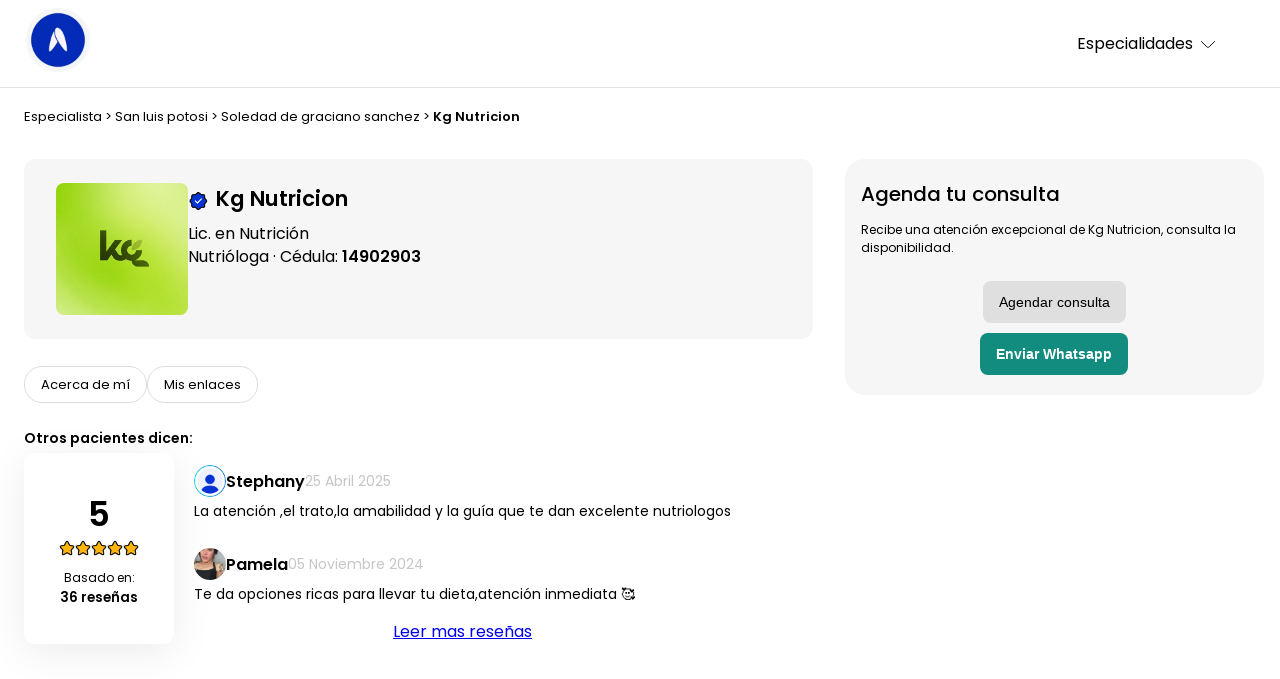

--- FILE ---
content_type: text/html; charset=UTF-8
request_url: https://avena.io/nutriologos/san-luis-potosi/soledad-de-graciano-sanchez/kg-nutricion
body_size: 21778
content:
<!DOCTYPE html>
<html lang="es">

<head>
  <meta charset="utf-8">

  <meta name="twitter:creator" content="https://avena.io">
  <meta name="twitter:site" content="https://avena.io/nutriologos/san-luis-potosi/soledad-de-graciano-sanchez/kg-nutricion" />
  <meta name="twitter:title" content="Kg Nutricion - Nutrióloga" />
  <meta name="twitter:card" content="Este especialista aún no ha añadido información sobre su perfil." />
  <meta name="twitter:description" content="Consigue un plan nutricional personalizado con variedad de recetas por uno de nuestros mejores nutriólogos, Kg Nutricion." />
  <meta name="twitter:image" content="https://storage.googleapis.com/avena-bot.appspot.com/agtzfmF2ZW5hLWJvdHIZCxIMSW50ZXJjb21Vc2VyGICAkIaYloQLDA/profile.jpeg" />

  <meta property="og:type" content="website" />
  <meta property="og:url" content="https://avena.io/nutriologos/san-luis-potosi/soledad-de-graciano-sanchez/kg-nutricion" />
  <meta property="og:title" content="Kg Nutricion - Nutrióloga" />
  <meta property="og:description" content="Consigue un plan nutricional personalizado con variedad de recetas por uno de nuestros mejores nutriólogos, Kg Nutricion." />
  <meta property="og:image" content="https://storage.googleapis.com/avena-bot.appspot.com/agtzfmF2ZW5hLWJvdHIZCxIMSW50ZXJjb21Vc2VyGICAkIaYloQLDA/profile.jpeg" />
  <meta property="og:site_name" content="Kg Nutricion - Nutrióloga" />
  <meta property="fb:app_id" content="1033996353331568" />

  <meta http-equiv="X-UA-Compatible" content="IE=edge">
  <meta name="viewport" content="width=device-width, initial-scale=1, shrink-to-fit=no">
  <meta name="author" content="Kg Nutricion - Nutrióloga">
  <meta name="description" content="Consigue un plan nutricional personalizado con variedad de recetas por uno de nuestros mejores nutriólogos, Kg Nutricion.">

  <link rel="canonical" href="https://avena.io/nutriologos/san-luis-potosi/soledad-de-graciano-sanchez/kg-nutricion">

  <title>Kg Nutricion - Nutrióloga</title>

  <!-- Favicons-->

  <!-- <link rel="manifest" href="/manifest.json"> -->
  <meta name="msapplication-TileColor" content="#ffffff">
  <meta name="msapplication-TileImage" content="../../../especialista/img/ms-icon-144x144.png">
  <meta name="theme-color" content="#ffffff">

  <!-- GOOGLE WEB FONT -->
  <link href="https://fonts.googleapis.com/css2?family=Poppins:wght@400;500;600&display=swap" rel="stylesheet">

  <!-- YOUR CUSTOM CSS -->
  <link href="../../../especialista/css/header.css?v=11" rel="stylesheet" />
  <link href="../../../especialista/css/elements.css?v=11" rel="stylesheet" />
  <link href="../../../especialista/css/layout.css?v=11" rel="stylesheet" />
  <link href="../../../especialista/css/components.css?v=11" rel="stylesheet" />
  <link href="../../../especialista/css/footer.css?v=11" rel="stylesheet" />
  <link href="../../../especialista/css/profile.css?v=14" rel="stylesheet" />
  
  <!-- Google Tag Manager -->
  <script>
    (function(w, d, s, l, i) {
      w[l] = w[l] || [];
      w[l].push({
        'gtm.start': new Date().getTime(),
        event: 'gtm.js'
      });
      var f = d.getElementsByTagName(s)[0],
        j = d.createElement(s),
        dl = l != 'dataLayer' ? '&l=' + l : '';
      j.async = true;
      j.src =
        'https://www.googletagmanager.com/gtm.js?id=' + i + dl;
      f.parentNode.insertBefore(j, f);
    })(window, document, 'script', 'dataLayer', 'GTM-PTX756G');
  </script>
  <!-- End Google Tag Manager -->

  <!-- Typeform -->
      <link href="//embed.typeform.com/next/css/popup.css" rel="stylesheet" />
    <script src="//embed.typeform.com/next/embed.js"></script>
    <!-- End Typeform -->
</head>

<body>
  <!-- METADATA -->
  <script type="application/ld+json">
    {
      "@context": "http://schema.org",
      "@type": "Person",
      "name": "Kg Nutricion",
      "image": "https://storage.googleapis.com/avena-bot.appspot.com/agtzfmF2ZW5hLWJvdHIZCxIMSW50ZXJjb21Vc2VyGICAkIaYloQLDA/profile.jpeg",
      "description": "Este especialista aún no ha añadido información sobre su perfil.",
      "jobTitle": "Lic. en Nutrición",
      "url": "https://avena.io/nutriologos/san-luis-potosi/soledad-de-graciano-sanchez/kg-nutricion"
    }
  </script>

    <script type="application/ld+json">
    {
      "@context": "https://schema.org/",
      "@type": "Product",
      "name": "Consulta de nutrición con Kg Nutricion",
      "image": "https://storage.googleapis.com/avena-bot.appspot.com/agtzfmF2ZW5hLWJvdHIZCxIMSW50ZXJjb21Vc2VyGICAkIaYloQLDA/profile.jpeg",
      "description": "Si deseas continuar con tu seguimiento, para seguir alcanzando tus objetivos de nutrición, esta es tu mejor opción, agenda tu consulta y continuemos con tus avances.",
      "brand": {
        "@type": "Brand",
        "name": "Avena Salud"
      },
      "offers": {
        "@type": "Offer",
        "url": "https://avena.io/nutriologos/san-luis-potosi/soledad-de-graciano-sanchez/kg-nutricion",
        "priceCurrency": "MXN",
        "price": "0",
        "availability": "https://schema.org/OnlineOnly",
        "priceValidUntil": "2022-12-31"
      },
      "review": [{
          "@type": "Review",
          "reviewRating": {
            "@type": "Rating",
            "ratingValue": "5"
          },
          "author": {
            "@type": "Person",
            "name": "Stephany"
          },
          "reviewBody": "La atención ,el trato,la amabilidad y la guía que te dan excelente nutriologos"
        },{
          "@type": "Review",
          "reviewRating": {
            "@type": "Rating",
            "ratingValue": "5"
          },
          "author": {
            "@type": "Person",
            "name": "Pamela"
          },
          "reviewBody": "Te da opciones ricas para llevar tu dieta,atención inmediata 🥰"
        },{
          "@type": "Review",
          "reviewRating": {
            "@type": "Rating",
            "ratingValue": "5"
          },
          "author": {
            "@type": "Person",
            "name": "Ariadna"
          },
          "reviewBody": "La mejor atención profesional que pueden brindar !sin duda alguna recomendaría con los ojos cerrados ♥️🫶🏼 Gracias por llegar a mi vida"
        },{
          "@type": "Review",
          "reviewRating": {
            "@type": "Rating",
            "ratingValue": "5"
          },
          "author": {
            "@type": "Person",
            "name": "Pamela"
          },
          "reviewBody": "Por mucho una gran nutrióloga, completamente profesional y entregada a todos sus pacientes. Gracias Kate cambiaste mi vida ✨☺️"
        },{
          "@type": "Review",
          "reviewRating": {
            "@type": "Rating",
            "ratingValue": "5"
          },
          "author": {
            "@type": "Person",
            "name": "Guadalupe"
          },
          "reviewBody": "Muy buena atención, ella super amable y paciente, los menús super ricos :-)"
        },{
          "@type": "Review",
          "reviewRating": {
            "@type": "Rating",
            "ratingValue": "5"
          },
          "author": {
            "@type": "Person",
            "name": "Pamela"
          },
          "reviewBody": "Demasiado atenta, aclara cualquier duda, te complementa súper bien todo"
        },{
          "@type": "Review",
          "reviewRating": {
            "@type": "Rating",
            "ratingValue": "5"
          },
          "author": {
            "@type": "Person",
            "name": "Joseline"
          },
          "reviewBody": "Excelente!"
        },{
          "@type": "Review",
          "reviewRating": {
            "@type": "Rating",
            "ratingValue": "5"
          },
          "author": {
            "@type": "Person",
            "name": "Javier"
          },
          "reviewBody": "Excelente servicio y atención"
        },{
          "@type": "Review",
          "reviewRating": {
            "@type": "Rating",
            "ratingValue": "5"
          },
          "author": {
            "@type": "Person",
            "name": "Karina"
          },
          "reviewBody": "Definitivamente... Si"
        },{
          "@type": "Review",
          "reviewRating": {
            "@type": "Rating",
            "ratingValue": "5"
          },
          "author": {
            "@type": "Person",
            "name": "Rebeca"
          },
          "reviewBody": "Si"
        },{
          "@type": "Review",
          "reviewRating": {
            "@type": "Rating",
            "ratingValue": "5"
          },
          "author": {
            "@type": "Person",
            "name": "Montse"
          },
          "reviewBody": "La mejor del mundo , excelente profesional y ser humano"
        },{
          "@type": "Review",
          "reviewRating": {
            "@type": "Rating",
            "ratingValue": "5"
          },
          "author": {
            "@type": "Person",
            "name": "Alma"
          },
          "reviewBody": "Excelente guía, en este proceso....la mejor !!!! se siente tan fácil, cuando estás recorriendo el camino con una nutrióloga tan comprometida con sus pacientes. 🤝🤩☺️😘"
        },{
          "@type": "Review",
          "reviewRating": {
            "@type": "Rating",
            "ratingValue": "5"
          },
          "author": {
            "@type": "Person",
            "name": "Margarita"
          },
          "reviewBody": "Su profesionalismo, entusiasmo, disponibilidad, compromiso con sus pacientes, motivacion"
        },{
          "@type": "Review",
          "reviewRating": {
            "@type": "Rating",
            "ratingValue": "5"
          },
          "author": {
            "@type": "Person",
            "name": "Alejandra"
          },
          "reviewBody": "Excelente nutri me a ayudado bastante y los cambios se han notado super recomendable y entregada a sus pacientes"
        },{
          "@type": "Review",
          "reviewRating": {
            "@type": "Rating",
            "ratingValue": "5"
          },
          "author": {
            "@type": "Person",
            "name": "Ana"
          },
          "reviewBody": "He tenido un avance en mi pérdida de pesó muy significativo gracias a su ayuda excelente nutriologa."
        },{
          "@type": "Review",
          "reviewRating": {
            "@type": "Rating",
            "ratingValue": "5"
          },
          "author": {
            "@type": "Person",
            "name": "Laura"
          },
          "reviewBody": "Muy profesional, muy atenta y amable!!! "
        },{
          "@type": "Review",
          "reviewRating": {
            "@type": "Rating",
            "ratingValue": "5"
          },
          "author": {
            "@type": "Person",
            "name": "Harumy"
          },
          "reviewBody": "Es muy profesional en todo el proceso"
        },{
          "@type": "Review",
          "reviewRating": {
            "@type": "Rating",
            "ratingValue": "5"
          },
          "author": {
            "@type": "Person",
            "name": "Claudia"
          },
          "reviewBody": "Me explico mi plan y lo diseño perfecto"
        },{
          "@type": "Review",
          "reviewRating": {
            "@type": "Rating",
            "ratingValue": "5"
          },
          "author": {
            "@type": "Person",
            "name": "Sharon"
          },
          "reviewBody": "Me siento mucho mejor Gracias a la mejor Nutriologa "
        },{
          "@type": "Review",
          "reviewRating": {
            "@type": "Rating",
            "ratingValue": "5"
          },
          "author": {
            "@type": "Person",
            "name": "Kim"
          },
          "reviewBody": "Good"
        }],
      "aggregateRating": {
        "@type": "AggregateRating",
        "ratingValue": "5",
        "bestRating": "5",
        "worstRating": "1",
        "ratingCount": "36",
        "reviewCount": "36"
      }
    }
  </script>
  
  <script type="application/ld+json">
    {
      "@context": "https://schema.org",
      "@type": "FAQPage",
      "name": "Preguntas frecuentes respondidas por la nutrióloga Kg Nutricion",
      "mainEntity": [{
        "@type": "Question",
        "name": "¿Qué precio tiene la consulta con la nutrióloga Kg Nutricion?",
        "acceptedAnswer": {
          "@type": "Answer",
          "text": "El precio de la consulta puede variar dependiendo de la consulta que elijas. Puedes comenzar y agendar tu consulta directo aquí."
        }
      }, {
        "@type": "Question",
        "name": "¿Qué incluye la consulta?",
        "acceptedAnswer": {
          "@type": "Answer",
          "text": "Generalmente de parte de  recibirás una valoración nutricional. Un plan de nutrición personalizado por medio de la aplicación de Avena. Esto incluye múltiples y deliciosas recetas. Lista de compras y acceso a otras herramientas que ayudarán a que logres tu objetivo."
        }
      }, {
        "@type": "Question",
        "name": "¿La nutrióloga Kg Nutricion da consulta online o presencial?",
        "acceptedAnswer": {
          "@type": "Answer",
          "text": "Dependiendo de tu preferencia, la consulta puede ser presencial u online por medio de video llamada. Si vives en la misma ciudad que  Avena te ayudará a coordinar una consulta presencial."
        }
      }, {
        "@type": "Question",
        "name": "¿Me puedes decir cómo agendar una consulta con la nutrióloga Kg Nutricion?",
        "acceptedAnswer": {
          "@type": "Answer",
          "text": "Para agendar tu cita puedes hacerlo directamente en ésta página y nosotros te ayudaremos a coordinar tu consulta."
        }
      }, {
        "@type": "Question",
        "name": "¿La nutrióloga Kg Nutricion da rutina de ejercicio?",
        "acceptedAnswer": {
          "@type": "Answer",
          "text": "Si, en caso de ser necesario podemos coordinar con la nutrióloga Kg Nutricion o alguno de nuestros coaches que se te asigne junto a tu consulta recomendaciones de actividad física."
        }
      }, {
        "@type": "Question",
        "name": "¿La nutrióloga Kg Nutricion da menú o porciones?",
        "acceptedAnswer": {
          "@type": "Answer",
          "text": "Todos los planes que se asignan son menús con porciones e increíbles recetas."
        }
      }, {
        "@type": "Question",
        "name": "¿La nutrióloga Kg Nutricion necesita que le envíe estudios previo a la consulta?",
        "acceptedAnswer": {
          "@type": "Answer",
          "text": "Generalmente no es necesario que tomes estudios de laboratorio antes de la consulta. Sin embargo, si tienes algún padecimiento y tienes estudios de laboratorio reciente,  si solicita que se le envíen los estudios antes de la consulta online o presencial para poder elaborar un mejor plan de nutrición post consulta."
        }
      }, {
        "@type": "Question",
        "name": "¿La nutrióloga Kg Nutricion da consultas los sábados?",
        "acceptedAnswer": {
          "@type": "Answer",
          "text": "En ocasiones las fechas pueden estar bloqueadas y no podrás agendar los días sábados. Te sugerimos revisar en el calendario las fechas disponibles."
        }
      }]
    }
  </script>

  <!-- Google Tag Manager (noscript) -->
  <noscript><iframe src="https://www.googletagmanager.com/ns.html?id=GTM-PTX756G" height="0" width="0" style="display:none;visibility:hidden"></iframe></noscript>
  <!-- End Google Tag Manager (noscript) -->

  <header>
    <div class="header__avena">
      <a href="https://avena.io/especialista/">
        <img src="[data-uri]" alt="Logo Avena Salud">
      </a>
      <nav>
        <!--a class="banner__option" href="https://avena.io">Inicio</a>
          <a class="banner__option" href="https://avena.io/producto/">Producto</a>
          <a class="banner__option" href="https://avena.io/precios/">Precios</a>
          <a class="banner__option" href="https://avena.io/empresarial/">Empresas</a>
          <a class="banner__option" href="https://avena.io/especialista/">Encuentra a tu nutriólogo</a-->
        <div class="dropdown">
          <button class="dropbtn">Especialidades
            <svg aria-hidden="true" focusable="false" class="arrow-down" width="20" height="20" viewBox="0 0 20 20" fill="none" xmlns="http://www.w3.org/2000/svg">
              <path d="M16.5999 7.45837L11.1666 12.8917C10.5249 13.5334 9.4749 13.5334 8.83324 12.8917L3.3999 7.45837" stroke="#101010" stroke-width="1" stroke-miterlimit="10" stroke-linecap="round" stroke-linejoin="round"></path>
            </svg>
          </button>
          <div class="dropdown-content">
            <a href="https://avena.io/especialista/buscar?especialidad=hipertension" target="_blank">Hipertensión</a>
            <a href="https://avena.io/especialista/buscar?especialidad=obesidad" target="_blank">Obesidad</a>
            <a href="https://avena.io/especialista/buscar?especialidad=diabetes" target="_blank">Educación en diabetes</a>
            <a href="https://avena.io/especialista/buscar?especialidad=envejecimiento-saludable" target="_blank">Nutrición geriátrica</a>
            <a href="https://avena.io/especialista/buscar?especialidad=nutricion-deportiva" target="_blank">Nutrición deportiva</a>
            <a href="https://avena.io/especialista/buscar?especialidad=enfermedades-renales" target="_blank">Nutrición en enfermedad renal</a>
            <a href="https://avena.io/especialista/buscar?especialidad=cancer" target="_blank">Nutrición oncológica</a>
            <a href="https://avena.io/especialista/buscar?especialidad=alimentacion-infantil" target="_blank">Nutrición infantil</a>
            <a href="https://avena.io/especialista/buscar?especialidad=prenatal-lactancia" target="_blank">Nutrición pediátrica</a>
            <a href="https://avena.io/especialista/buscar?especialidad=prenatal-lactancia" target="_blank">Nutrición en el embarazo</a>
            <a href="https://avena.io/especialista/buscar?especialidad=prenatal-lactancia" target="_blank">Nutrición en lactancia</a>
          </div>
        </div>
        <!--a id="create_account_top" class="banner__button" href="https://panel.avena.io/#/login" target="_blank">Iniciar sesión</a-->
      </nav>
    </div>
  </header>

  <main class="profile__layout">
    <section class="breadcrumb__container">
      <p>
        <a href="https://avena.io/especialista/buscar">Especialista</a>
        <span>></span>
        <a href="https://avena.io/especialista/san-luis-potosi">San luis potosi</a>
        <span>></span>
        <a href="https://avena.io/especialista/san-luis-potosi/soledad-de-graciano-sanchez">Soledad de graciano sanchez</a>
        <span>></span>
        <a href="#"><strong>Kg Nutricion</strong></a>
      </p>
    </section>
    <!-- Specialist summary -->
    <section class="specialist__summaryContainer">
      <div class="specialist__summary">
        <figure>
          <img 
            class="specialist__picture" 
            src="https://storage.googleapis.com/avena-bot.appspot.com/agtzfmF2ZW5hLWJvdHIZCxIMSW50ZXJjb21Vc2VyGICAkIaYloQLDA/profile.jpeg"
            alt="Kg Nutricion Lic. en Nutrición" 
            onclick="openGalleryModal(this.src)"
            style="cursor: pointer;"
          />
        </figure>
        <div>
          <div class="name__container">
                          <img id="badge" class="badge-certificate" src="../../../especialista/img/verify.png" width="40" height="40" alt="Altamente recomendado">
                        <h1>Kg Nutricion</h1>
          </div>

          <p class="specialist-summary-title">
            Lic. en Nutrición          </p>
          <p>
            Nutrióloga · Cédula: <strong> 14902903 </strong>          </p>
        </div>
      </div>
    </section>


    <!-- Schedule & Download app -->
    <section id="schedule-section" class="schedule-section">
      <div class="card schedule">
        <h2>Agenda tu consulta</h2>
        <div class="form-schedule" id="formSchedule">
          <div class="form-control">
            <label>Recibe una atención excepcional de Kg Nutricion, consulta la disponibilidad.</label>
          </div>
          <button class="accent" id="submitSchedule" style="background-color: #DFDFDF; color: black;">
            <!--span role="img" aria-label="calendario" class="icon">
              <img alt="calendario" src="../../../especialista/img/calendar.svg" id="submitScheduleIcon"/>
            </span-->
            <span id="submitScheduleLabel">
              Agendar consulta
            </span>
          </button>
                      <button id="triggerWhatsappCTA" class="whatsapp" style="background-color: #128C7E; color: white; margin-top: 10px; font-weight: bold;">
              Enviar Whatsapp
            </button>
                  </div>
      </div>
    </section>

    <!-- NAV -->
    <nav id="nav">
      <ul>
        <li><a id="menuAbout" href="#aboutMe" class="active">Acerca de mí</a></li>
                  <li><a id="menuLocation" href="#links">Mis enlaces</a></li>
              </ul>
    </nav>

    <section class="reviewSummary__section">
      <h3>Otros pacientes dicen:</h3>
      <div class="reviewSummary__container">

        <div class="reviewSummary__container--left">

          <h4>5</h4>
          <!-- add starts -->
                      <div class="reviewSummary__stars">
              <img class="specialist__icon--star" src="../../../especialista/img/star.png" alt="star" width="16" height="16" />
              <img class="specialist__icon--star" src="../../../especialista/img/star.png" alt="star" width="16" height="16" />
              <img class="specialist__icon--star" src="../../../especialista/img/star.png" alt="star" width="16" height="16" />
              <img class="specialist__icon--star" src="../../../especialista/img/star.png" alt="star" width="16" height="16" />
              <img class="specialist__icon--star" src="../../../especialista/img/star.png" alt="star" width="16" height="16" />
            </div>
                    <p>Basado en:</p>
          <h5>36 reseñas</h5>
        </div>
        <div class="patientReviews__container">
                        <div class="patientReview__container">
                <figure>
                  <img 
                    class="patientReview__image" 
                    src="https://storage.googleapis.com/avena-bot.appspot.com/img/profile-min.jpg" 
                    alt="Stephany"
                    onclick="openGalleryModal(this.src)" 
                    style="cursor: pointer;"
                  />

                  <h3>
                    Stephany                  </h3>
                  <p class="patientReview__date">
                    25 Abril 2025                  </p>
                </figure>
                <p>
                  La atención ,el trato,la amabilidad y la guía que te dan excelente nutriologos                </p>
              </div>
                        <div class="patientReview__container">
                <figure>
                  <img 
                    class="patientReview__image" 
                    src="https://storage.googleapis.com/avena-bot.appspot.com/agtzfmF2ZW5hLWJvdHIZCxIMSW50ZXJjb21Vc2VyGICAiNO5y5cLDA/profile.jpeg" 
                    alt="Pamela"
                    onclick="openGalleryModal(this.src)" 
                    style="cursor: pointer;"
                  />

                  <h3>
                    Pamela                  </h3>
                  <p class="patientReview__date">
                    05 Noviembre 2024                  </p>
                </figure>
                <p>
                  Te da opciones ricas para llevar tu dieta,atención inmediata 🥰                </p>
              </div>
                    <a href="#reviews">Leer mas reseñas</a>
        </div>
      </div>
    </section>

    <!-- specialist Highlights -->
    
    <!-- ABOUT ME -->
    <section id="aboutMe" class="about-me">
      <div class="card card__container--withe">
        <div class="aboutMe__header">
          <img 
            class="specialist__picture " 
            src="https://storage.googleapis.com/avena-bot.appspot.com/agtzfmF2ZW5hLWJvdHIZCxIMSW50ZXJjb21Vc2VyGICAkIaYloQLDA/profile.jpeg" 
            alt="Kg Nutricion Lic. en Nutrición"
            onclick="openGalleryModal(this.src)" 
            style="cursor: pointer;"
          />
          <h2>Acerca de mi</b></h2>
        </div>
        <p>Cédula: <strong> 14902903 </strong></p>
        <p>
          Este especialista aún no ha añadido información sobre su perfil.        </p>

                  <div class="specialist__sectionContainer">
            <p>Tipo de consulta</p>
            <div class="consultation__typeContainer">
                              <div class="consultation__chip">
                  <img src="../../../especialista/img/presencial.png" alt="Tipo de consulta">
                  Presencial
                </div>
                                            <div class="consultation__chip">
                  <img src="../../../especialista/img/online.png" alt="Tipo de consulta">
                  Online
                </div>
                          </div>
          </div>
        
      </div>
    </section>

    <!-- EDUCATION -->
          <section class="education__section">
        <div class="section__titleContainer">
          <img class="sectionTitle__icon" src="../../../especialista/img/education.png" alt="education" width="28" height="28" />
          <h2>Educación:</h2>
        </div>
        <p></p>
        <h3></h3>
        <p></p>
      </section>
    
    <!-- Especialista en:-->
          <section id="speciality" class="education__section">
        <div class="section__titleContainer">
          <img class="sectionTitle__icon" src="../../../especialista/img/experience.png" alt="experience" width="28" height="28" />
          <h2>Especialista en:</h2>
        </div>
        <ul>
                      <li>Nutrición para diabetes</li>
                      <li>Nutrición para control de peso</li>
                      <li>Nutrición para la salud de la mujer</li>
                  </ul>
      </section>
    
    <!-- Tratamiento de enfermedades -->
          <section id="expertise" class="education__section">
        <div class="section__titleContainer">
          <img class="sectionTitle__icon" src="../../../especialista/img/heart.png" alt="heart" width="28" height="28" />
          <h2>Tratamiento de enfermedades:</h2>
        </div>
        <ul>
                      <li>Sobrepeso</li>
                      <li>Diabetes</li>
                  </ul>
      </section>
    
    <!-- Idioma -->
    <section class="language__container">
      <div class="section__titleContainer">
        <img class="sectionTitle__icon" src="../../../especialista/img/language-square.png" alt="language-square" width="28" height="28" />
        <h2>Idioma:</h2>
      </div>
      <ul class="language__list">
        <li>Español</li>      </ul>

    </section>

    <!-- LOCATION -->
          <section id="location" class="location">
        <div class="section__titleContainer">
          <img class="sectionTitle__icon" src="../../../especialista/img/location-icon.png" alt="location-icon" width="28" height="28" />
          <h2>Consulta:</h2>
        </div>

        <p>Mi consultorio está en:</p>
        <h3>
          Av. Socorro Blanc Ruiz 236        </h3>
        <a href="http://maps.google.com/maps?q=Av. Socorro Blanc Ruiz 236" target="_blank">
          Buscar por maps
        </a>
      </section>
    
    <!-- patients type -->
          <section class="specialist__clientsType">
        <div class="section__titleContainer">
          <img class="sectionTitle__icon" src="../../../especialista/img/clients.png" alt="clients-icon" width="28" height="28" />
          <h2>Atiende a:</h2>
        </div>
        <ul>
                      <li>
              Hombres            </li>
                      <li>
              Mujeres            </li>
                  </ul>
      </section>

    
    <!-- Answered questions -->
    
    <!-- FAQ -->
    <section id="faq" class="faq">
      <div class="card">
        <h2>Preguntas y Respuestas</h2>
        <div class="collapse">
          <h3>¿Qué precio tiene la consulta con Kg Nutricion?</h3>
          <p>
            Los precios de consulta son determinados por cada especialista y pueden variar.
            Puedes comenzar y agendar tu consulta directo <a href="#schedule-section">aquí</a>.
          </p>
          <h3>¿Qué incluye la consulta?</h3>
          <p>
            Generalmente de parte de Kg Nutricion recibirás una valoración nutricional.
            Un plan de nutrición personalizado por medio de la aplicación de Avena.
            Esto incluye múltiples y deliciosas recetas.
            Lista de compras y acceso a otras herramientas que ayudarán a que logres tu objetivo.
          </p>
          <h3>¿Kg Nutricion da consulta online o presencial?</h3>
          <p>
            Dependiendo de tu preferencia, la consulta puede ser presencial u online por medio de video llamada. Si vives en la misma ciudad que
            Kg Nutricion Avena te ayudará a coordinar una consulta presencial.
          </p>
          <h3>¿Me puedes decir cómo agendar una consulta con Kg Nutricion?</h3>
          <p>
            Para agendar tu cita puedes hacerlo directamente en ésta página y nosotros te ayudaremos a coordinar tu consulta.
            Puedes comenzar y agendar tu consulta directo <a href="#schedule-section">aquí</a>.
          </p>
          <h3>¿Kg Nutricion da rutina de ejercicio?</h3>
          <p>
            El servicio depende de Kg Nutricion, es posible que se te asignen recomendaciones de actividad física y suplementación, junto con tu plan nutricional.
          </p>
          <h3>¿Kg Nutricion da menú o porciones?</h3>
          <p>
            Todos los planes que se asignan son menús con porciones e increíbles recetas.
          </p>
          <h3>¿Kg Nutricion necesita que le envíe estudios previo a la consulta?</h3>
          <p>
            Generalmente no es necesario que tomes estudios de laboratorio antes de la consulta.
            Sin embargo, si tienes algún padecimiento y tienes estudios de laboratorio reciente,
            Kg Nutricion si solicita que se le envíen los estudios antes de la consulta online o presencial para poder elaborar un mejor plan de nutrición post consulta.
          </p>
          <h3>¿Kg Nutricion da consultas los sábados?</h3>
          <p>
            En ocasiones las fechas pueden estar bloqueadas y no podrás agendar los días sábados. Te sugerimos revisar en el calendario las fechas disponibles.
          </p>
        </div>
      </div>
    </section>

    <!-- REVIEW SUMMARY -->
    <section id="reviews" class="review-summary">
      <div class="card">
                  <span>Reseñas que ha recibido</span>
          <h2>Kg Nutricion</h2>
          <div class="review-summary__reviews">
            <ul>
                              <li>
                  <figure>
                    <img 
                      src="https://storage.googleapis.com/avena-bot.appspot.com/img/profile-min.jpg" 
                      alt="Stephany"
                      onclick="openGalleryModal(this.src)" 
                      style="cursor: pointer;"
                    />
                  </figure>
                  <div class="review-summary__reviews__content">
                    <h3>
                      Stephany                    </h3>
                    <p class="small">
                      25 Abril 2025                    </p>
                    <p>
                      La atención ,el trato,la amabilidad y la guía que te dan excelente nutriologos                    </p>
                  </div>
                </li>
                              <li>
                  <figure>
                    <img 
                      src="https://storage.googleapis.com/avena-bot.appspot.com/agtzfmF2ZW5hLWJvdHIZCxIMSW50ZXJjb21Vc2VyGICAiNO5y5cLDA/profile.jpeg" 
                      alt="Pamela"
                      onclick="openGalleryModal(this.src)" 
                      style="cursor: pointer;"
                    />
                  </figure>
                  <div class="review-summary__reviews__content">
                    <h3>
                      Pamela                    </h3>
                    <p class="small">
                      05 Noviembre 2024                    </p>
                    <p>
                      Te da opciones ricas para llevar tu dieta,atención inmediata 🥰                    </p>
                  </div>
                </li>
                              <li>
                  <figure>
                    <img 
                      src="https://storage.googleapis.com/avena-bot.appspot.com/img/profile-min.jpg" 
                      alt="Ariadna"
                      onclick="openGalleryModal(this.src)" 
                      style="cursor: pointer;"
                    />
                  </figure>
                  <div class="review-summary__reviews__content">
                    <h3>
                      Ariadna                    </h3>
                    <p class="small">
                      13 Marzo 2024                    </p>
                    <p>
                      La mejor atención profesional que pueden brindar !sin duda alguna recomendaría con los ojos cerrados ♥️🫶🏼 Gracias por llegar a mi vida                    </p>
                  </div>
                </li>
                              <li>
                  <figure>
                    <img 
                      src="https://storage.googleapis.com/avena-bot.appspot.com/agtzfmF2ZW5hLWJvdHIZCxIMSW50ZXJjb21Vc2VyGICAiNO5y5cLDA/profile.jpeg" 
                      alt="Pamela"
                      onclick="openGalleryModal(this.src)" 
                      style="cursor: pointer;"
                    />
                  </figure>
                  <div class="review-summary__reviews__content">
                    <h3>
                      Pamela                    </h3>
                    <p class="small">
                      22 Enero 2024                    </p>
                    <p>
                      Por mucho una gran nutrióloga, completamente profesional y entregada a todos sus pacientes. Gracias Kate cambiaste mi vida ✨☺️                    </p>
                  </div>
                </li>
                              <li>
                  <figure>
                    <img 
                      src="https://storage.googleapis.com/avena-bot.appspot.com/img/profile-min.jpg" 
                      alt="Guadalupe"
                      onclick="openGalleryModal(this.src)" 
                      style="cursor: pointer;"
                    />
                  </figure>
                  <div class="review-summary__reviews__content">
                    <h3>
                      Guadalupe                    </h3>
                    <p class="small">
                      14 Enero 2024                    </p>
                    <p>
                      Muy buena atención, ella super amable y paciente, los menús super ricos :-)                    </p>
                  </div>
                </li>
                              <li>
                  <figure>
                    <img 
                      src="https://storage.googleapis.com/avena-bot.appspot.com/agtzfmF2ZW5hLWJvdHIZCxIMSW50ZXJjb21Vc2VyGICAiNO5y5cLDA/profile.jpeg" 
                      alt="Pamela"
                      onclick="openGalleryModal(this.src)" 
                      style="cursor: pointer;"
                    />
                  </figure>
                  <div class="review-summary__reviews__content">
                    <h3>
                      Pamela                    </h3>
                    <p class="small">
                      07 Enero 2024                    </p>
                    <p>
                      Demasiado atenta, aclara cualquier duda, te complementa súper bien todo                    </p>
                  </div>
                </li>
                              <li>
                  <figure>
                    <img 
                      src="https://storage.googleapis.com/avena-bot.appspot.com/img/profile-min.jpg" 
                      alt="Joseline"
                      onclick="openGalleryModal(this.src)" 
                      style="cursor: pointer;"
                    />
                  </figure>
                  <div class="review-summary__reviews__content">
                    <h3>
                      Joseline                    </h3>
                    <p class="small">
                      25 Agosto 2023                    </p>
                    <p>
                      Excelente!                    </p>
                  </div>
                </li>
                              <li>
                  <figure>
                    <img 
                      src="https://storage.googleapis.com/avena-bot.appspot.com/agtzfmF2ZW5hLWJvdHIZCxIMSW50ZXJjb21Vc2VyGICA8NTjkqoKDA/profile.jpeg" 
                      alt="Javier"
                      onclick="openGalleryModal(this.src)" 
                      style="cursor: pointer;"
                    />
                  </figure>
                  <div class="review-summary__reviews__content">
                    <h3>
                      Javier                    </h3>
                    <p class="small">
                      25 Agosto 2023                    </p>
                    <p>
                      Excelente servicio y atención                    </p>
                  </div>
                </li>
                              <li>
                  <figure>
                    <img 
                      src="https://storage.googleapis.com/avena-bot.appspot.com/img/profile-min.jpg" 
                      alt="Karina"
                      onclick="openGalleryModal(this.src)" 
                      style="cursor: pointer;"
                    />
                  </figure>
                  <div class="review-summary__reviews__content">
                    <h3>
                      Karina                    </h3>
                    <p class="small">
                      12 Junio 2023                    </p>
                    <p>
                      Definitivamente... Si                    </p>
                  </div>
                </li>
                              <li>
                  <figure>
                    <img 
                      src="https://storage.googleapis.com/avena-bot.appspot.com/img/profile-min.jpg" 
                      alt="Rebeca"
                      onclick="openGalleryModal(this.src)" 
                      style="cursor: pointer;"
                    />
                  </figure>
                  <div class="review-summary__reviews__content">
                    <h3>
                      Rebeca                    </h3>
                    <p class="small">
                      13 Marzo 2023                    </p>
                    <p>
                      Si                    </p>
                  </div>
                </li>
                              <li>
                  <figure>
                    <img 
                      src="https://storage.googleapis.com/avena-bot.appspot.com/agtzfmF2ZW5hLWJvdHIZCxIMSW50ZXJjb21Vc2VyGICA0LzHmv4IDA/profile.jpeg" 
                      alt="Montse"
                      onclick="openGalleryModal(this.src)" 
                      style="cursor: pointer;"
                    />
                  </figure>
                  <div class="review-summary__reviews__content">
                    <h3>
                      Montse                    </h3>
                    <p class="small">
                      08 Marzo 2023                    </p>
                    <p>
                      La mejor del mundo , excelente profesional y ser humano                    </p>
                  </div>
                </li>
                              <li>
                  <figure>
                    <img 
                      src="https://storage.googleapis.com/avena-bot.appspot.com/img/profile-min.jpg" 
                      alt="Alma"
                      onclick="openGalleryModal(this.src)" 
                      style="cursor: pointer;"
                    />
                  </figure>
                  <div class="review-summary__reviews__content">
                    <h3>
                      Alma                    </h3>
                    <p class="small">
                      30 Enero 2023                    </p>
                    <p>
                      Excelente guía, en este proceso....la mejor !!!! se siente tan fácil, cuando estás recorriendo el camino con una nutrióloga tan comprometida con sus pacientes. 🤝🤩☺️😘                    </p>
                  </div>
                </li>
                              <li>
                  <figure>
                    <img 
                      src="https://storage.googleapis.com/avena-bot.appspot.com/agtzfmF2ZW5hLWJvdHIZCxIMSW50ZXJjb21Vc2VyGICA0K7fhucKDA/profile.jpeg" 
                      alt="Margarita"
                      onclick="openGalleryModal(this.src)" 
                      style="cursor: pointer;"
                    />
                  </figure>
                  <div class="review-summary__reviews__content">
                    <h3>
                      Margarita                    </h3>
                    <p class="small">
                      15 Enero 2023                    </p>
                    <p>
                      Su profesionalismo, entusiasmo, disponibilidad, compromiso con sus pacientes, motivacion                    </p>
                  </div>
                </li>
                              <li>
                  <figure>
                    <img 
                      src="https://storage.googleapis.com/avena-bot.appspot.com/img/profile-min.jpg" 
                      alt="Alejandra"
                      onclick="openGalleryModal(this.src)" 
                      style="cursor: pointer;"
                    />
                  </figure>
                  <div class="review-summary__reviews__content">
                    <h3>
                      Alejandra                    </h3>
                    <p class="small">
                      13 Enero 2023                    </p>
                    <p>
                      Excelente nutri me a ayudado bastante y los cambios se han notado super recomendable y entregada a sus pacientes                    </p>
                  </div>
                </li>
                              <li>
                  <figure>
                    <img 
                      src="https://storage.googleapis.com/avena-bot.appspot.com/img/profile-min.jpg" 
                      alt="Ana"
                      onclick="openGalleryModal(this.src)" 
                      style="cursor: pointer;"
                    />
                  </figure>
                  <div class="review-summary__reviews__content">
                    <h3>
                      Ana                    </h3>
                    <p class="small">
                      13 Enero 2023                    </p>
                    <p>
                      He tenido un avance en mi pérdida de pesó muy significativo gracias a su ayuda excelente nutriologa.                    </p>
                  </div>
                </li>
                              <li>
                  <figure>
                    <img 
                      src="https://storage.googleapis.com/avena-bot.appspot.com/agtzfmF2ZW5hLWJvdHIZCxIMSW50ZXJjb21Vc2VyGICA0JzT1d4LDA/profile.jpeg" 
                      alt="Laura"
                      onclick="openGalleryModal(this.src)" 
                      style="cursor: pointer;"
                    />
                  </figure>
                  <div class="review-summary__reviews__content">
                    <h3>
                      Laura                    </h3>
                    <p class="small">
                      22 Septiembre 2022                    </p>
                    <p>
                      Muy profesional, muy atenta y amable!!!                     </p>
                  </div>
                </li>
                              <li>
                  <figure>
                    <img 
                      src="https://storage.googleapis.com/avena-bot.appspot.com/img/profile-min.jpg" 
                      alt="Harumy"
                      onclick="openGalleryModal(this.src)" 
                      style="cursor: pointer;"
                    />
                  </figure>
                  <div class="review-summary__reviews__content">
                    <h3>
                      Harumy                    </h3>
                    <p class="small">
                      01 Septiembre 2022                    </p>
                    <p>
                      Es muy profesional en todo el proceso                    </p>
                  </div>
                </li>
                              <li>
                  <figure>
                    <img 
                      src="https://storage.googleapis.com/avena-bot.appspot.com/img/profile-min.jpg" 
                      alt="Claudia"
                      onclick="openGalleryModal(this.src)" 
                      style="cursor: pointer;"
                    />
                  </figure>
                  <div class="review-summary__reviews__content">
                    <h3>
                      Claudia                    </h3>
                    <p class="small">
                      10 Agosto 2022                    </p>
                    <p>
                      Me explico mi plan y lo diseño perfecto                    </p>
                  </div>
                </li>
                              <li>
                  <figure>
                    <img 
                      src="https://storage.googleapis.com/avena-bot.appspot.com/img/profile-min.jpg" 
                      alt="Sharon"
                      onclick="openGalleryModal(this.src)" 
                      style="cursor: pointer;"
                    />
                  </figure>
                  <div class="review-summary__reviews__content">
                    <h3>
                      Sharon                    </h3>
                    <p class="small">
                      01 Agosto 2022                    </p>
                    <p>
                      Me siento mucho mejor Gracias a la mejor Nutriologa                     </p>
                  </div>
                </li>
                              <li>
                  <figure>
                    <img 
                      src="https://storage.googleapis.com/avena-bot.appspot.com/img/profile-min.jpg" 
                      alt="Kim"
                      onclick="openGalleryModal(this.src)" 
                      style="cursor: pointer;"
                    />
                  </figure>
                  <div class="review-summary__reviews__content">
                    <h3>
                      Kim                    </h3>
                    <p class="small">
                      29 Julio 2022                    </p>
                    <p>
                      Good                    </p>
                  </div>
                </li>
                          </ul>
          </div>
          <button type="button" id="moreReviewsBtn">
            <span role="img" aria-label="más" class="icon">
              <img alt="más" src="../../../especialista/img/add.svg" />
            </span>
            <span>Ver más reseñas</span>
          </button>
              </div>
    </section>
          <section id="links">
        <h3>Mis enlaces</h3>
                  <a class="mediaLink__container" href="https://www.facebook.com/kg-nutrici%c3%b3n-101491255610524" rel="nofollow noopener noreferrer" target="_blank">
            <img src="../../../especialista/img/facebook.png" alt="facebook" width="32" height="32">
            <p>Facebook</p>
          </a>
                          <a class="mediaLink__container" href="https://www.instagram.com/kg.nutricion/?hl=es-la" rel="nofollow noopener noreferrer" target="_blank">
            <img src="../../../especialista/img/instagram.png" alt="instagram" width="32" height="32">
            <p>Instagram</p>
          </a>
                        

        <!-- profile links is an array  -->
              </section>
    
    <!-- The Modal -->
    <div id="scheduleModal" class="modal">
      <!-- Modal content -->
      <div class="modal-content">
        <span class="close">&times;</span>

                  <div id="scheduleModalStep1">
            <div class="modal__titleHeader">
              <div>
                <h3>Agendar tu cita</h3>
                <p class="modal__descriptionHeader">Consulta las fechas y horarios disponibles para agendar tu cita con Kg Nutricion.</p>
              </div>
              <div class="chip__container">
                Paso 1 de 2
              </div>
            </div>

            <!-- step 1 -->
            <div class="step1__fieldContainer">
              <p for="time-zone" class="field__label">Elige el lugar:</p>
              <div class="timeZone__container">
                <select name="consultation-type" id="consultation-type">
                  <option value="online" selected>En línea: Videollamada por Whatsapp, Meet, Zoom, etc.</option>
                                      <option value="onsite">Consultorio: Av. Socorro Blanc Ruiz 236</option>
                                  </select>
              </div>
            </div>

            <div class="step1__fieldContainer">
              <p for="time-zone" class="field__label">Elige la fecha:</p>
              <div class="timeZone__container">
                <input type="date" id="calendar_picker_mobile" />
                <select name="time-zone" id="time-zone"></select>
              </div>
              <p id="currentDate"></p>
            </div>

            <div class="schedule__appointmentContainer">
              <div id="schedule_days">
                <button class="navigation__btn navigation__btn--left">
                  <img src="../../../especialista/img/arrow-left.svg" alt="arrow left" />
                </button>

                <div id="day_1_container" class="schedule__cardContainer">
                  <p>Lunes</p>
                  <p id="day_1_value">1</p>
                  <p id="month_1_value"></p>
                </div>

                <div id="day_2_container" class="schedule__cardContainer">
                  <p>Martes</p>
                  <p id="day_2_value"></p>
                  <p id="month_2_value"></p>
                </div>

                <div id="day_3_container" class="schedule__cardContainer">
                  <p>Miercoles</p>
                  <p id="day_3_value"></p>
                  <p id="month_3_value"></p>
                </div>

                <div id="day_4_container" class="schedule__cardContainer">
                  <p>Jueves</p>
                  <p id="day_4_value"></p>
                  <p id="month_4_value"></p>
                </div>

                <div id="day_5_container" class="schedule__cardContainer">
                  <p>Viernes</p>
                  <p id="day_5_value"></p>
                  <p id="month_5_value"></p>
                </div>

                <div id="day_6_container" class="schedule__cardContainer">
                  <p>Sábado</p>
                  <p id="day_6_value"></p>
                  <p id="month_6_value"></p>
                </div>

                <div id="day_7_container" class="schedule__cardContainer">
                  <p>Domingo</p>
                  <p id="day_7_value"></p>
                  <p id="month_7_value"></p>
                </div>
                <button class="navigation__btn navigation__btn--right">
                  <img src="../../../especialista/img/arrow-right.svg" alt="arrow right" />
                </button>
              </div>
            </div>

            <div class="schedule_responseContainer">
              <p class="field__label">Elige la hora: </p>
              <p id="duration">Duración de la cita: <strong>-</strong></p>
              <div id="schedule_available">
                <div id="schedule__response">
                </div>
                <div id="schedule_loading" class="hidden">
                  <div class="spinner"></div>
                  <p>Cargando</p>
                </div>


              </div>

              <button id="btn_continue_to_step_2" disabled>
                Continuar
              </button>

            </div>
          </div>
        

        <!-- step 2 -->
        <div id="scheduleModalStep2" class="hidden">

          <div>
            <div class="scheduleModal__container">
              <div class="modal__titleHeader header--step2">
                <button id="btn_back_step_1">
                  <img src="../../../especialista/img/arrow-back.svg" alt="go back" width="20" height="20" />
                  Regresar
                </button>
                <div class="chip__container">
                  Paso 2 de 2
                </div>
              </div>
              <div class="title__container">
                <h2>Selecciona tu plan</h2>
                <p>Elige alguno de los planes disponibles y agenda tu consulta</p>
              </div>
              <div class="summary__appointment">
                <p>Especialista: <strong> Kg Nutricion</strong></p>
                <p>Fecha: <strong id="schedule_confirm_date"> </strong></p>
                <p>Hora: <strong id="schedule_confirm_hour"> </strong></p>
              </div>

              
              <div class="cards__container">
                                    <div class="card__wrapperContainer UNIQUE" id="UNIQUE">
                      <div class="schedule__card" style="border: 0px;">
                        <div>
                          <p>Cotizar cita</p>
                                                    <p></p>
                        </div>
                        <div style="width: 50%;">
                          <ul class="benefits__list">
                                                          <li>
                                                                -                              </li>
                                                          <li>
                                                                1. Completa tus datos                              </li>
                                                          <li>
                                                                2. Recibe la cotización                              </li>
                                                          <li>
                                                                3. Paga y asiste a consulta                              </li>
                                                      </ul>
                          <a class="subscription__anchor" href="https://avena.typeform.com/to/yPEcdmp0?v=1&alias=katelfgrd">
                            <button style="color: black; background-color: #F6F6F6;"id="triggerTypeform">
                              Cotizar                            </button>
                          </a>
                        </div>
                      </div>
                    </div>
                              </div>
            </div>
          </div>
        </div>
      </div>
    </div>

    <!-- Modal para la galería -->
    <div id="galleryModal" class="gallery-modal">
      <div class="gallery-modal__content">
        <button class="gallery-modal__close" onclick="closeGalleryModal()">&times;</button>
        <img id="galleryModalImage" class="gallery-modal__image" src="" alt="Imagen en pantalla completa">
      </div>
    </div>

    </div>
  </main>

  <footer>
    <div class="footer__insideContainer">
      <div class="footer__item footer__iconContainer">
        <a href="https://avena.io/">
          <img class="footer__icon" src="[data-uri]" alt="avena salud">
        </a>
      </div>
      <div class="footer__item">
        <h4>Especialidades</h4>
        <a href="https://avena.io/especialista/buscar?especialidad=hipertension" target="_blank">Hipertensión</a><br>
        <a href="https://avena.io/especialista/buscar?especialidad=obesidad" target="_blank">Obesidad</a><br>
        <a href="https://avena.io/especialista/buscar?especialidad=diabetes" target="_blank">Educación en diabetes</a><br>
        <a href="https://avena.io/especialista/buscar?especialidad=envejecimiento-saludable" target="_blank">Nutrición geriátrica</a><br>
        <a href="https://avena.io/especialista/buscar?especialidad=nutricion-deportiva" target="_blank">Nutrición deportiva</a><br>
        <a href="https://avena.io/especialista/buscar?especialidad=enfermedades-renales" target="_blank">Nutrición en enfermedad renal</a><br>
        <a href="https://avena.io/especialista/buscar?especialidad=cancer" target="_blank">Nutrición oncológica</a><br>
        <a href="https://avena.io/especialista/buscar?especialidad=alimentacion-infantil" target="_blank">Nutrición infantil</a><br>
        <a href="https://avena.io/especialista/buscar?especialidad=prenatal-lactancia" target="_blank">Nutrición pediátrica</a><br>
        <a href="https://avena.io/especialista/buscar?especialidad=prenatal-lactancia" target="_blank">Nutrición en el embarazo</a><br>
        <a href="https://avena.io/especialista/buscar?especialidad=prenatal-lactancia" target="_blank">Nutrición en lactancia</a><br>
      </div>
      <div class="footer__item">
        <h4>Compañía</h4>
        <a href="https://avena.io/nosotros" target="_blank">Nosotros</a><br>
        <a href="https://avena.io/es-mx/privacy-notice" target="_blank">Aviso de privacidad</a><br>
        <a href="https://avena.io/es-mx/hipaa-notice" target="_blank">Hipaa notice</a><br>
        <a href="https://avena.io/es-mx/terms-of-service" target="_blank">Terms of service - Intercom</a><br>
        <a href="https://avena.io/es-mx/terms-and-conditions" target="_blank">Términos y condiciones de uso</a><br>
        <a href="https://avena.io/eula/" target="_blank">Declaración de derechos y responsabilidades</a><br>
        <a href="https://avena.io/acuerdo-de-servicios-digitales/" target="_blank">Acuerdos de servicio</a><br>
        <a href="https://avena.io/terms-conditions-google-oauth/" target="_blank">OAuth</a><br>
        <a href="https://avena.io/privacy-policy-google-oauth/" target="_blank">Privacy policy Google OAuth</a><br>
      </div>
      <div class="footer__item">
        <h4>Recursos</h4>
        <a href="https://avena.io/blog/" target="_blank">Blog</a><br>
        <a href="https://avena.io/especialista/" target="_blank">Especialistas</a><br>
        <a href="https://avena.io/ingrediente/" target="_blank">Ingredientes</a><br>
        <a href="https://avena.io/receta/" target="_blank">Recetas</a><br>
        <a href="https://avena.io/padecimiento/" target="_blank">Padecimientos</a><br>
        <br>
        <h4>Comparativas</h4>
        <a href="https://avena.io/blog/software-nutricion-avena-vs-nutrimind/" target="_blank">Avena vs Nutrimind</a><br>
      </div>
      <div class="footer__item">
        <h4>Contáctanos</h4>
        <a href="mailto:support@avena.io?subject=Cotización plan empresarial" target="_blank">support@avena.io</a><br>
        <a href="https://wa.me/+523320269504" target="_blank">+52 33 2026 9504</a><br>
        <a href="https://www.facebook.com/avena.io" target="_blank">Facebook</a><br>
        <a href="https://www.instagram.com/avena.io/" target="_blank">Instagram</a><br>
        <a href="https://www.tiktok.com/@avena.io" target="_blank">Tiktok</a><br>
      </div>
    </div>
    <p>© 2023 Avena Salud. Todos los derechos reservados.</p>
  </footer>


  <!-- Constants -->
  <script>
    getUrlParameterByName = (name, url) => {
      if (!url) {
        url = window.location.href;
      }
      name = name.replace(/[[\]]/g, '\$&');
      let regex = new RegExp('[?&]' + name + '(=([^&#]*)|&|#|$)');
      let results = regex.exec(url);
      if (!results) {
        return null;
      }
      if (!results[2]) {
        return '';
      }
      return decodeURIComponent(results[2].replace(/\+/g, ' '));
    }

    const calendarURL = "";
    const fromApp = getUrlParameterByName('app');
    const pxEmail = getUrlParameterByName('email');
    const pxName = getUrlParameterByName('name');

    var _open = window.open;
    window.open = function(url, target, windowFeatures) {
      if (url === 'https://wa.me/523327985659') {
        url = 'https://wa.me/523327985659?text=Hola, me interesa una cita con Kg Nutricion';
      }
      _open(url, target, windowFeatures);
    };
  </script>
  <script>
    const ip = '18.219.67.169';
    const alias = "katelfgrd";
    const triggerWhatsappCTA = document.getElementById('triggerWhatsappCTA');

    const mobilePicker = document.getElementById('calendar_picker_mobile');
    const scheduleElement = document.getElementById('schedule__response');
    //get continue button
    const continueBtn = document.getElementById('btn_continue_to_step_2');
    //get button navigation__btn--right and navigation__btn--left
    const rightBtn = document.querySelector('.navigation__btn--right');
    const leftBtn = document.querySelector('.navigation__btn--left');
    const timezoneElement = document.getElementById('time-zone');

    // get current date
    const today = new Date();
    // selected appointment date, this is settet when user confirm day and hour
    let selectedAppointmentDate = new Date();

    // get tomorrow date
    const tomorrow = new Date();
    // set tomorrow date
    tomorrow.setDate(tomorrow.getDate() + 1);

    // used to store last day of the week, and calculate next week
    let lastDayDate;

    // date to yyyy-mm-dd
    const getStringDate = (date) => {
      var dd = date.getDate();
      var mm = date.getMonth() + 1; //January is 0!
      if (dd < 10) {
        dd = '0' + dd;
      }
      if (mm < 10) {
        mm = '0' + mm;
      }
      return `${date.getFullYear()}-${mm}-${dd}`;
    }

    const calcWeek = curr => {
      let first = curr.getDate() - curr.getDay(); // First day is the day of the month - the day of the week
      //get last day of the month
      const lastDayOfTheMonth = new Date(curr.getFullYear(), curr.getMonth() + 1, 1).getDate();
      if (first < 1) first = lastDayOfTheMonth + first; //if first day is less than 1, set first day to 1
      let last = first + 6; // last day is the first day + 6
      let days = []
      days.push(new Date(curr.setDate(first)))

      for (let day = first + 1; day <= last; day++) {
        const newDay = new Date(curr.setDate(curr.getDate() + 1));
        newDay.setHours(0);
        newDay.setMinutes(0);
        newDay.setSeconds(0);
        days.push(newDay)
      }
      lastDayDate = days[days.length - 1];
      return days;
    }

    const disableButtons = () => {
      //add disabled__container class to all days .schedule__cardContainer
      document.querySelectorAll('.schedule__cardContainer').forEach(day => {
        day.classList.add('disabled__container');
      })
      document.querySelectorAll('.navigation__btn').forEach(btn => {
        btn.classList.add('disabled__container');
      })
    }

    const enableButtons = () => {
      //remove disabled__container class to all days .schedule__cardContainer
      document.querySelectorAll('.schedule__cardContainer').forEach(day => {
        day.classList.remove('disabled__container');
      })
      document.querySelectorAll('.navigation__btn').forEach(btn => {
        btn.classList.remove('disabled__container');
      })
    }

    const onChangeDay = (appointmentDate) => {
      let appointmentDateRaw;
      // get date from calendar input
      if (!appointmentDate) {
        if (mobilePicker) {
          // JavaScript Date Object and Time Zones | Fixing an "off by 1 day" bug
          // https://www.youtube.com/watch?v=oKFb2Us9kmg
          appointmentDateRaw = mobilePicker.valueAsDate;
          appointmentDateRaw.setMinutes(appointmentDateRaw.getMinutes() + appointmentDateRaw.getTimezoneOffset());
        }
      }
      // get date from props
      else {
        appointmentDateRaw = new Date(appointmentDate);
      }

      document.getElementById('schedule_loading').classList.remove('hidden');
      //clear schedule__response
      scheduleElement.innerHTML = '';
      //TODO reeplace this time out with an api call 
      const appointmentDateFormatted = `${appointmentDateRaw.getDate()}-${appointmentDateRaw.getMonth()+1}-${appointmentDateRaw.getFullYear()}`;
      const currentTimezone = timezoneElement.value;
      const endpoint = `https://api.avena.io/_ah/api/coach/v1/public/agenda?alias=${alias}&timezone=${currentTimezone}&date=${appointmentDateFormatted}`

      disableButtons();
      fetch(endpoint)
        .then(res => res.json())
        .then(response => {
          if (response.duration) {
            document.getElementById('duration').innerHTML = `Duración de la cita: <strong id="duration">${response.duration} minutos</strong>`;
          }
          document.getElementById('schedule_loading').classList.add('hidden');
          if (response?.schedule?.length === 0) {
            enableButtons();
            scheduleElement.innerHTML = `
            <div class="empty__scheduleContainer">
              No hay citas disponibles
            </div>
            `
          }
          response?.schedule?.forEach((time, index) => {
            const timeAvailable = new Date();
            //set timeAvailable to appointmentDate
            timeAvailable.setFullYear(appointmentDateRaw.getFullYear());
            timeAvailable.setMonth(appointmentDateRaw.getMonth());
            timeAvailable.setDate(appointmentDateRaw.getDate());
            //set timeAvailable to time
            timeAvailable.setHours(time.start.hour);
            timeAvailable.setMinutes(time.start.minute);
            scheduleElement.innerHTML += `
          <div class="schedule__responseItem" date=${timeAvailable.toJSON()}>
            ${timeAvailable.toLocaleTimeString([],{hour12:true,hour:"2-digit",minute:'2-digit'})}
          </div>
          `
          })
          enableButtons();
        })
        .catch(err => {
          enableButtons();
          document.getElementById('schedule_loading').classList.add('hidden');
          scheduleElement.innerHTML = `
          <div class="empty__scheduleContainer" style="border-color:red">
            Ocurrio un error al cargar los horarios
          </div>
          `
        })

    }

    calcWeek(today).forEach((day, index) => {
      const dayElement = document.getElementById(`day_${index+1}_value`);
      const monthElement = document.getElementById(`month_${index+1}_value`);
      const dayContainerElement = document.getElementById(`day_${index+1}_container`);

      if (dayElement && monthElement && dayContainerElement) {
        dayElement.innerText = day.getDate();
        if (monthElement) {
          monthElement.innerText = day.toLocaleString('default', {
            month: "long"
          });
        }
        //add selected class to today
        if (day === new Date()) {
          dayContainerElement.classList.add('today__selected');
        }
        //add date attribute to day
        dayContainerElement.setAttribute('date', day.toJSON());
      }
    })

    //add event listener to days
    document.querySelectorAll('.schedule__cardContainer').forEach((day, index) => {
      day.addEventListener('click', () => {
        document.querySelectorAll('.schedule__cardContainer').forEach((day, index) => {
          day.classList.remove('today__selected');
        })
        day.classList.add('today__selected');
        //get date from day
        const selectedDate = new Date(day.getAttribute('date'));
        onChangeDay(selectedDate);
      })
    })
    //add event listener to schedule__responseItem
    if (scheduleElement) {
      scheduleElement.addEventListener('click', e => {
        if (e.target.classList.contains('schedule__responseItem')) {
          document.querySelectorAll('.schedule__responseItem').forEach((item) => {
            item.classList.remove('schedule__responseItem--selected');
          })
          e.target.classList.add('schedule__responseItem--selected');
          //get date from schedule__responseItem
          selectedAppointmentDate = new Date(e.target.getAttribute('date'));
          //enable continue button
          continueBtn.disabled = false;
        }
      })
    }

    //when click right button add 7 days to the calendar
    if (rightBtn) {
      rightBtn.addEventListener('click', () => {
        //calc new week
        calcWeek(lastDayDate).forEach((day, index) => {
          document.getElementById(`day_${index+1}_value`).innerText = day.getDate();
          document.getElementById(`month_${index + 1}_value`).innerText = day.toLocaleString('default', {
            month: "long"
          });
          //remove today__selected class
          document.getElementById(`day_${index + 1}_container`).classList.remove('today__selected');
          //add selected class to today
          if (day === new Date()) {
            document.getElementById(`day_${index + 1}_container`).classList.add('today__selected');
          }
          //add date attribute to day
          document.getElementById(`day_${index + 1}_container`).setAttribute('date', day.toJSON());
        })
      })
    }
    if (leftBtn) {
      leftBtn.addEventListener('click', () => {
        //calc prev week
        const prevWeek = new Date(lastDayDate.setDate(lastDayDate.getDate() - 13));
        calcWeek(prevWeek).forEach((day, index) => {
          document.getElementById(`day_${index+1}_value`).innerText = day.getDate();
          document.getElementById(`month_${index+1}_value`).innerText = day.toLocaleString('default', {
            month: "long"
          });
          //remove today__selected class
          document.getElementById(`day_${index+1}_container`).classList.remove('today__selected');
          //add selected class to today
          if (day === new Date()) {
            document.getElementById(`day_${index+1}_container`).classList.add('today__selected');
          }
          //add date attribute to day
          document.getElementById(`day_${index+1}_container`).setAttribute('date', day.toJSON());
        })
      })
    }
    // add event listener to btn_continue_to_step_2
    if (continueBtn) {
      continueBtn.addEventListener('click', () => {
        // Mobile UI
        // const card_subscription = document.getElementById("SUBSCRIPTION");
        //const card_unique = document.getElementById("UNIQUE");
        const card_unique = document.getElementsByClassName("UNIQUE");
        if (card_unique) {
          for(let i = 0; i < card_unique.length; i++) {
            card_unique[i].style.display = "flex"
          }
        }

        const currentTimezone = timezoneElement.value;
        const dateStr = selectedAppointmentDate.toLocaleString([], {
          year: 'numeric',
          month: 'long',
          day: 'numeric'
        });
        const hourStr = selectedAppointmentDate.toLocaleTimeString(['en'], {
          hour12: true,
          hour: "2-digit",
          minute: '2-digit'
        });
        document.getElementById('schedule_confirm_date').innerText = dateStr;
        //set schedule_confirm_hour
        document.getElementById('schedule_confirm_hour').innerText = hourStr;
        const appointmentDateEncoded = getAppointmentEncoded();
        //check if exist query params alias, amount, currency aor email
        const alias = "katelfgrd";
        const amount = getUrlParameterByName('amount');
        let currency = getUrlParameterByName('currency');
        let email = getUrlParameterByName('email');
        let interval = getUrlParameterByName('interval');

        if (amount && alias) {
          if (!currency) {
            currency = 'mxn';
          }
          if (!email) {
            email = 'none';
          }
          //redirect to payment
          let paymentURL = `https://payments.avena.io?alias=${alias}&amount=${amount}&currency=${currency}&email=${email}`;
          if (interval) {
            paymentURL = `${paymentURL}&interval=${interval}`;
          }
          paymentURL = `${paymentURL}&checkout=true&promotion=true&meta=from:url|appointment:${appointmentDateEncoded}`;
          window.location.href = paymentURL;
          return;
        }
        
        var consultationTypeElement = document.getElementById('consultation-type');
        var consultationType = consultationTypeElement.value;

        const subscriptionAnchors = document.querySelectorAll('.subscription__anchor');
        subscriptionAnchors.forEach((anchor) => {
          // Typeform
          if (anchor.href.includes('yPEcdmp0')) {
            anchor.href += `&appointment=${appointmentDateEncoded}&appt_date=${dateStr}&appt_time=${hourStr}&appt_timezone=${currentTimezone}&type=${consultationType}&referer=${document.referrer}&ip=${ip}`;
          // Pay
          } else if (anchor.href.includes('payments.avena.io')) {
            // concat url |appointment:appointmentDateEncoded to every subscription__anchor
            anchor.href += `|appointment:${appointmentDateEncoded}`;
          }
        });

        document.getElementById('scheduleModalStep1').classList.add('hidden');
        document.getElementById('scheduleModalStep2').classList.remove('hidden');
      })
    }
    // add event trigger whatsapp typeform
    const showTypeform = e => {
      e.preventDefault();
      const {
        toggle
      } = window.tf.createPopup('q2mQFpcg', {
        hidden: {
          alias,
          specialist: 'Kg Nutricion',
          ip: '18.219.67.169',
          phone: '524446577067',
          source: window.location.href,
          referer: document.referrer,
        },
      });
      toggle();
    };
    if (triggerWhatsappCTA) {
      triggerWhatsappCTA.addEventListener('click', showTypeform)
    }

    // go back button
    const btnGoBack = document.getElementById('btn_back_step_1');
    if (btnGoBack) {
      btnGoBack.addEventListener('click', () => {
        document.getElementById('scheduleModalStep1').classList.remove('hidden');
        document.getElementById('scheduleModalStep2').classList.add('hidden');
        //disable continue button
        initialConditionsModalCalendar();
        onChangeDay();
      });
    }
    const currentDateLabel = document.getElementById('currentDate');

    const updateTimeZone = ({
      updateDay
    }) => {
      const today = new Date();
      //get selected time zone
      const timeZoneSelected = timezoneElement.value;
      if (timeZoneSelected) {
        currentDateLabel.innerText = 'Hora actual: ' + today.toLocaleString(['en'], {
          hour12: true,
          hour: "2-digit",
          minute: '2-digit',
          timeZone: timeZoneSelected
        });
      }
      if (updateDay) {
        onChangeDay();
      }
    }

    setInterval(() => {
      updateTimeZone({
        updateDay: false
      });
    }, 30000);

    //update time zone when change time zone change
    if (timezoneElement) {
      timezoneElement.addEventListener('change', () => {
        updateTimeZone({
          updateDay: true
        });
      });
    }
    //send appointment encoded base64
    const getAppointmentEncoded = () => {
      const consultationTypeElement = document.getElementById('consultation-type');
      const appointmentDate = selectedAppointmentDate;
      const appointmentDateFormatted = `${appointmentDate.getDate()}-${appointmentDate.getMonth()+1}-${appointmentDate.getFullYear()}`;
      const json = {
        start: {
          hour: appointmentDate.getHours(),
          minute: appointmentDate.getMinutes()
        },
        timezone: timezoneElement.value,
        date: appointmentDateFormatted,
        type: consultationTypeElement?.value
      }
      const appointmentDateEncoded = btoa(JSON.stringify(json));
      return appointmentDateEncoded;
    }

    if (mobilePicker) {
      //set value to calendar_picker_mobile
      mobilePicker.value = getStringDate(tomorrow);
      //define min date for calendar_picker_mobile
      mobilePicker.setAttribute('min', getStringDate(tomorrow));

      //add event listener to calendar picker mobile
      mobilePicker.addEventListener('change', (e) => {
        onChangeDay();
      });
    }

    //fetch timezones
    const fetchTimezones = () => {
      const endpoint = `https://api.avena.io/_ah/api/user/v1/timezone?referer=${document.referrer}`;
      fetch(endpoint)
        .then(response => response.json())
        .then(response => {
          const selectedTimeZoneId = response?.current?.timeZoneId;
          const timezones = response?.available;
          timezones.forEach(timeZoneId => {
            const option = document.createElement('option');
            option.value = timeZoneId;
            option.innerText = timeZoneId;
            if (timeZoneId === selectedTimeZoneId) {
              option.selected = true;
            }
            timezoneElement.appendChild(option);
          })

          updateTimeZone({
            updateDay: false
          });
        })
        .catch(err => {});
    }
    fetchTimezones();

    function openGalleryModal(imgSrc) {
      const modal = document.getElementById('galleryModal');
      const modalImg = document.getElementById('galleryModalImage');
      modal.style.display = "block";
      modalImg.src = imgSrc;

      // Cerrar el modal al hacer clic fuera de la imagen
      modal.onclick = function(e) {
        if (e.target === modal || e.target.classList.contains('gallery-modal__content')) {
          closeGalleryModal();
        }
      }

      // Cerrar el modal con la tecla ESC
      document.addEventListener('keydown', function(e) {
        if (e.key === 'Escape') {
          closeGalleryModal();
        }
      });
    }

    function closeGalleryModal() {
      document.getElementById('galleryModal').style.display = "none";
    }
  </script>
  <script src="../../../especialista/js/seeMoreReviews.js?v=11"></script>
  <script src="../../../especialista/js/navActiveLink.js?v=11"></script>
  <script src="../../../especialista/js/profile.js?v=11"></script>
  <script src="../../../especialista/js/collapse.js?v=11"></script>
</body>

</html>

--- FILE ---
content_type: text/css
request_url: https://avena.io/especialista/css/layout.css?v=11
body_size: 273
content:
body {
  margin: 0px;
  background-repeat: repeat;
  background-size: 50px 50px;
  color: black;
}

main {
  display: block;
  gap: 1.5rem;
  position: relative;
  max-width: 1280px;
  margin: 20px auto 0px auto;
  padding-left: 1.5rem;
  padding-right: 1.5rem;
}

main > section {
  grid-column: 1;
}



@media (min-width: 768px) {
  main {
    display: grid;
    grid-template-columns: auto 300px;
    padding-bottom: 40px;
    gap: 2rem;
  }
}

@media (min-width: 1280px) {
  main {
    display: grid;
    grid-template-columns: auto 368px;
  }
}

--- FILE ---
content_type: text/css
request_url: https://avena.io/especialista/css/components.css?v=11
body_size: 2074
content:
.card {
  padding: 1.25rem 2.25rem;
  background-color: #f6f6f6;
  border-radius: 20px;
  color: black;
}

.card h2 {
  font-size: 1rem;
  font-weight: 400;
  margin-bottom: 0.75rem;
}

.card h2 > b {
  font-weight: 500;
}

.card h3 {
  margin-bottom: 0.5rem;
  font-weight: 600;
  font-size: 16px;
  line-height: 24px;
}

.form-control {
  margin-bottom: 0.5rem;
  display: flex;
  flex-direction: column;
}

.form-control label,
.form-control legend {
  margin-bottom: 0.25rem;
}

.form-control input[type="text"],
.form-control input[type="date"],
.form-control input[type="time"] {
  appearance: none;
  background-color: white;
  color: black;
}

.form-control input[type="date"] {
  height: 2rem;
}

.form-control input[type="time"] {
  height: 2rem;
}

.form-control__radio {
  position: relative;
  flex: 1;
}

.form-control__radio input[type="radio"] {
  opacity: 0;
  position: absolute;
  left: 0.5rem;
}

.form-control__radio input[type="radio"]:focus-visible + label {
  border-color: rgb(229, 151, 0);
  text-decoration: underline;
}

.form-control__radio input[type="radio"] + label {
  display: flex;
  align-items: center;
  padding: 0.375rem 0.5rem;
  border: 1px solid black;
  background-color: white;
  border-radius: 8px;
  width: 100%;
}

.form-control__radio input[type="radio"] + label::before {
  content: " ";
  border: 1px solid black;
  width: 0.75rem;
  height: 0.75rem;
  border-radius: 50%;
  background-color: white;
  margin-right: 0.5rem;
}

.form-control__radio input[type="radio"]:checked + label {
  background-color: #D2DDFA;
  color: #101010;
}

.form-control select {
  width: 100%;
}

/* SCHEDULE */


.schedule-section .card h2 {
  font-weight: 500;
  font-size: 1.25rem;
  line-height: 1.875rem;
}

.form-schedule button {
  margin: 1.25rem auto 0;
  background-color: #195ADA;
  color: white;
}
.form-schedule button img{
  filter: invert(100%);
}

/* SPECIALIST SUMMARY */





.specialist-summary-title {
  font-size: 0.875rem;
  /*text-transform: uppercase;*/
}



.badge-certificate {
  width: 15px;
  height: 15px;
  margin-top: 15px;
}

.stars {
  width:70px;
  height: 11.4px;
  background-image: url("data:image/svg+xml,<svg xmlns='http://www.w3.org/2000/svg' viewBox='0 0 23.44 19'><polygon fill='%23fbbc04' points='10,15.27 16.18,19 14.54,11.97 20,7.24 12.81,6.63 10,0 7.19,6.63 0,7.24 5.46,11.97 3.82,19'/></svg>");
  background-repeat: repeat-x;
  display: inline-block;
}

.stats {
  color: #70757a;
  line-height: 1.58;
  font-size: 14px;
}

/* NAVIGATION */

nav {
  background-color: white;
}

nav ul {
  padding: 0;
  margin: 0;
  list-style: none;
  display: flex;
  align-items: center;
  gap: 1rem;
}

nav ul li a,
nav ul li a:visited,
nav ul li a:active,
nav ul li a:focus {
  white-space: nowrap;
  color: black;
  text-decoration: none;
  padding: 0.5rem 1rem;
  border-radius: 40px;
  border: 1px solid #DDD;
  font-size: small;
}

nav ul li a.active {
  background-color: white;
  color: black;
}

/* REVIEW SUMMARY */

.review-summary__score {
  max-width: 10rem;
  margin: 1.5rem auto;
  background-color: #f6f6f6;
  padding: 2rem 1.25rem;
  border-radius: 10px;
  text-align: center;
}

.review-summary__score h2 {
  font-size: 1rem;
  font-weight: 400;
  line-height: 24px;
}

.review-summary__score h3 {
  font-style: normal;
  font-weight: 400;
  font-size: 2rem;
  line-height: 51px;
  margin-bottom: 0;
}

.review-summary__stars {
  list-style-type: none;
  padding: 0;
  margin: 0 0 0.75rem 0;
  display: flex;
  gap: 0.25rem;
  justify-content: center;
}

.review-summary__reviews ul {
  list-style-type: none;
  padding: 0;
}

.review-summary__reviews ul li {
  display: flex;
  gap: 0.75rem;
  margin-bottom: 1rem;
}

.review-summary__reviews ul li:nth-child(n + 4) {
  display: none;
}

.review-summary__reviews ul li figure {
  margin: 0;
}

.review-summary__reviews ul li figure img {
  width: 40px;
  height: 40px;
  border-radius: 50%;
}

.review-summary__reviews__content h3 {
  font-weight: 400;
  margin-bottom: 0;
}

.review-summary__reviews__content .small {
  font-size: 0.625rem;
  color: #707070;
}

.review-summary__reviews__content p {
  font-size: 0.75rem;
}

.review-summary .card > button {
  margin: 0 auto;
}

/* ABOUT ME */

.about-me .card > p {
  margin-bottom: 12px;
  font-size: 0.875rem;
  line-height: 1.31rem;
  white-space: pre-line;
}

.about-me ul li {
  font-size: 0.875rem;
  line-height: 1.31rem;
}

.about-me__education,
.about-me__expertise,
.about-me__experience {
  list-style-type: none;
  padding: 0;
  margin: 0 0 2rem 0;
}

/* LOCATION */

.location__map {
  width: 250px;
  height: 250px;
  margin: 0 auto 1.25rem auto;
  padding: 1.5rem;
  display: flex;
  flex-direction: column;
  justify-content: flex-end;
  align-items: center;
  background-color: white;
  border-radius: 20px;
  background-image: url("../img/map.svg");
  background-position: center 64px;
  background-repeat: no-repeat;
}

.location__map > p {
  font-size: 0.625rem;
  margin-bottom: 2rem;
}

.location__map > a.button {
  padding: 0.5rem 1.5rem;
}

.location__address > p {
  font-size: 0.75rem;
  line-height: 1rem;
}

.location__address > h3 {
  font-weight: 400;
  font-size: 1rem;
  line-height: 1.5rem;
}

/* ANSWERED QUESTIONS */

.answered-questions h2 {
  margin-bottom: 1rem;
  font-weight: 500;
}

/* FAQ */

.faq h2 {
  margin-bottom: 1rem;
  font-weight: 500;
}

/* TODO: This collapse is probably an "object" */

.collapse h3 {
  font-weight: normal;
  margin-bottom: 0;
}

.collapse h3 button {
  all: inherit;
  border: 0;
  display: flex;
  justify-content: space-between;
  width: 100%;
  margin-top: 1rem;
  padding: 0.5em 0;
}

.collapse h3 button:hover {
  cursor: pointer;
}

.collapse h3 button:focus svg {
  outline: 2px solid;
}

.collapse button svg {
  margin-left: 0.5em;
  width: 20px;
  height: 20px;
  display: none;
}

.collapse button svg.arrow-up {
  display: none;
}

.collapse [aria-expanded="true"] .arrow-down {
  display: none;
}

.collapse [aria-expanded="true"] .arrow-up {
  display: inline-block;
}

.collapse p {
  font-size: 0.875rem;
  padding: 0 0.5rem;
}

@media (min-width: 768px) {

  .card h2 {
    font-size: 1.25rem;
    line-height: 1.875rem;
  }

  .about-me{
    margin-top: 0px;
  }
  
  .schedule {
    margin-bottom: 1.5rem;
    padding: 1.25rem 1rem;
  }

  


  .specialist-summary-title {
    font-weight: 400;
    font-size: 0.875rem;
    line-height: 1.25rem;
  }


  .collapse button svg {
    height: 1em;
    margin-left: 0.5em;
    display: inline-block;
  }
}

@media (min-width: 1280px) {
  

  .card h2 {
    font-size: 1.5rem;
    line-height: 2.25rem;
  }

  .review-summary__reviews ul li figure img {
    width: 60px;
    height: 60px;
  }

  .review-summary__reviews__content h3 {
    font-weight: 400;
    font-size: 1.25rem;
    line-height: 1.75rem;
  }

  .review-summary__reviews__content p {
    font-size: 0.875rem;
  }

  .about-me{
    margin-top: 0px;
    margin-bottom: 1rem;
  }

  .about-me__education,
  .about-me__expertise,
  .about-me__experience {
    display: grid;
    grid-template-columns: 1fr 1fr;
  }

  .location .card {
    display: grid;
    grid-template-columns: 250px 1fr;
    column-gap: 2.5rem;
  }

  .location .card > h2 {
    grid-column: 1 / span 2;
  }

  .location__map {
    margin-bottom: 0;
  }

  .location__address {
    align-self: center;
  }

  .location__address > p {
    font-size: 0.875rem;
    line-height: 1.25rem;
  }

  .location__address > h3 {
    font-size: 1.25rem;
    line-height: 1.875rem;
  }


}

--- FILE ---
content_type: text/css
request_url: https://avena.io/especialista/css/profile.css?v=14
body_size: 4092
content:
/* Desktop */
.profile__layout {
    display: grid;
    grid-template-columns: calc(65% - 0.75rem) calc(35% - 0.75rem);
    grid-template-areas: "breadcrumb breadcrumb"
        "summary schedule"
        "navigation schedule"
        "reviewSumary schedule"
        "specialistHighlights schedule"
        "about schedule"
        "education schedule"
        "speciality schedule"
        "expertise schedule"
        "languages schedule"
        "location schedule"
        "clients schedule"
        "reviews schedule"
        "questions schedule"
        "faq schedule"
        "links schedule"
}

.breadcrumb__container {
    grid-area: breadcrumb;
    padding: 0px;
    margin: 0px;
    font-size: small;
}

.breadcrumb__container a {
    text-decoration: none;
    color: black;
}

.specialist__summaryContainer {
    grid-area: summary;
    border-radius: 12px;
    background-color: #F6F6F6;
    padding: 24px 32px;
}

.specialistHighlights__container {
    grid-area: specialistHighlights;
    border-radius: 12px;
    background-color: #F6F6F6;
    padding: 2rem;
}

.specialistHighlights__container h3 {
    text-align: center;
    font-size: 16px;
    font-weight: 600;
    margin-bottom: 28px;
}

.specialistHighlights__imageList {
    display: flex;
    justify-content: center;
    align-items: center;
    gap: 24px;
}

.specialistHighlights__imageList img {
    display: flex;
    width: 114px;
    height: 114px;
    object-fit: cover;
    object-position: center;
    border-radius: 8px;
}

.schedule {
    position: sticky;
    top: 110px;
}

.about-me {
    grid-area: about;
}

.schedule-section {
    grid-area: schedule;
    margin-top: 0px;
    grid-column: 2;
}

.specialist__summaryContainer figure {
    margin: 0px;
}

.reviewSummary__section {
    grid-area: reviewSumary;
}

.reviewSummary__section h3 {
    font-size: 14px;
    font-weight: 600;
    margin-bottom: 4px;
}

.patientReview__date {
    font-size: 12px;
    font-weight: 400;
    color: #c6c6c6;
}

.patientReviews__container {
    text-align: center;
}

.reviewSummary__stars {
    display: flex;
    margin-bottom: 12px;
}

.specialist__icon--star {
    width: 16px;
    height: 16px;
}

.patientReview__container figure h3 {
    margin: 0px;
    font-size: 16px;
    font-weight: 600;
}

.patientReview__container {
    text-align: left;
    padding-top: 8px;
    margin-bottom: 14px;
}

.patientReview__container p {
    font-size: 14px;
    font-weight: 400;
}

.patientReview__container figure {
    display: flex;
    align-items: center;

    gap: 8px;
    margin: 4px 0px;
}

.patientReview__image {
    width: 32px;
    height: 32px;
    border-radius: 100px;
    overflow: hidden;
    object-position: center;
    object-fit: cover;
}

.reviewSummary__container--left p {
    font-size: 12px;
    font-weight: 400;
    line-height: 20px;
}

.reviewSummary__container--left {
    display: flex;
    flex-direction: column;
    width: 150px;
    justify-content: center;
    align-items: center;
    padding: 24px 32px;
    margin-right: 20px;
    text-align: center;

    border-radius: 10px;
    background: #FFF;
    box-shadow: 0px 8px 40px 0px rgba(16, 16, 16, 0.08);
}

.reviewSummary__container--left h4 {
    text-align: center;
    font-size: 34px;
    font-weight: 700;
}

.reviewSummary__container {
    display: flex;
}

main>nav {
    grid-area: navigation;
    padding: 1.25rem 0;
    margin: -1.25rem 0;
    /* Maintain same gap and padding when sticky to the top */
    overflow-x: auto;
    background-repeat: repeat;
    background-size: 50px 50px;
}

.specialist__summary {
    display: flex;
    gap: 20px;
}

.specialist__summary h1 {
    font-size: 1.33rem;
    font-weight: 700;
    overflow: hidden;
    display: -webkit-box;
    -webkit-line-clamp: 2;
    -webkit-box-orient: vertical;
}

.specialist__summary p {
    font-size: 16px;
    font-weight: 400;
    overflow: hidden;
    display: -webkit-box;
    -webkit-line-clamp: 2;
    -webkit-box-orient: vertical;
}

.badge-certificate {
    margin: 0px;
}

.badge-certificate {
    width: 20px;
    height: 20px;
    margin-top: 8px;
    margin-right: 8px;
}

.name__container {
    display: flex;
    margin-bottom: 10px;

}

.specialist__picture {
    object-fit: cover;
    object-position: top;
    overflow: hidden;
    width: 132px;
    height: 132px;
    border-radius: 8px
}

.specialist__summary figure {
    width: 132px;
    height: 132px;
    border-radius: 8px;
}

.consultation__chip {
    display: flex;
    align-items: center;
    gap: 6px;
    border-radius: 20px;
    background: #FFF;
    padding: 8px 12px;

    font-size: .8rem;
    font-weight: 600;
}

.consultation__chip img {
    width: 20px;
    height: 20px;
}

.consultation__typeContainer {
    display: flex;
    align-items: center;
    gap: 16px;
}

.specialist__sectionContainer p {
    font-size: .8rem;
    margin-bottom: 8px;
}

.specialist__sectionContainer {
    display: flex;
    flex-direction: column;
    margin-top: 24px;
}

.aboutMe__header {
    display: flex;
    align-items: center;
}

.aboutMe__header .specialist__picture {
    width: 64px;
    height: 64px;
    margin-right: 12px;
    margin-bottom: 10px;

}

.card__container--withe {
    background-color: #fff;
}

.education__section {
    grid-area: education;
    border-radius: 12px;
    background-color: #F6F6F6;
    padding: 2rem;
}

.section__titleContainer {
    display: flex;
    align-items: center;
    margin-bottom: 8px;
}

.section__titleContainer h2 {
    font-weight: 600;
    margin-bottom: 0px;
}

.section__titleContainer img {
    width: 20px;
    height: 20px;
    margin-right: 8px;
}

.mediaLink__container {
    display: flex;
    justify-content: center;
    align-items: center;
    padding: 8px;
    gap: 12px;
    border-radius: 8px;
    background: #F6F6F6;
    width: 100%;
    height: 48px;
    text-decoration: none;
    color: #101010;
}

#links {
    display: flex;
    grid-area: links;
    flex-direction: column;
    text-align: center;
    gap: 16px;
    padding-bottom: 32px;
}

.aboutMe__header h2 {
    font-size: 1.33rem;
    font-weight: 600;
}

.language__container {
    grid-area: languages;
    border-radius: 12px;
    background-color: #F6F6F6;
    padding: 2rem;
}

.location {
    grid-area: location;
    padding: 2rem;
}

.answered-questions {
    grid-area: questions;
}

.faq {
    grid-area: faq;
}

.review-summary {
    grid-area: reviews;
}

.review-summary h2 {
    font-weight: 700;
}

section ul {
    list-style: disc;
    padding-left: 40px;
    margin-top: 16px;
}

.specialist__clientsType {
    grid-area: clients;
    padding: 2rem;
}

#expertise {
    grid-area: expertise;
    padding: 2rem;
}

#speciality {
    grid-area: speciality;
    padding: 2rem;
}

.answered-questions h2 {
    font-weight: 400;
}

h2 {
    font-size: 1.33rem;
}

/* The Modal (background) */
.modal {
    display: none;
    /* Hidden by default */
    position: fixed;
    /* Stay in place */
    z-index: 1;
    /* Sit on top */
    left: 0;
    top: 0;
    width: 100%;
    /* Full width */
    height: 100%;
    /* Full height */
    overflow-y: auto;
    background-color: rgb(0, 0, 0);
    /* Fallback color */
    background-color: rgba(0, 0, 0, 0.4);
    /* Black w/ opacity */
}

/* Modal Content/Box */
.modal-content {
    background-color: #fefefe;
    margin: 20px auto;
    /* 15% from the top and centered */
    padding: 20px;
    border-radius: 20px;
    max-width: 800px;
    height: 95%;
    overflow: scroll;
}

/* The Close Button */
.close {
    color: #aaa;
    float: right;
    font-size: 28px;
    font-weight: bold;
}

.close:hover,
.close:focus {
    color: black;
    text-decoration: none;
    cursor: pointer;
}

.scheduleModal__container {
    padding: 0px 32px;
    display: flex;
    flex-direction: column;
    align-items: center;
}

.card__wrapperContainer {
    position: relative;
    display: flex;
    flex-direction: column;
    align-items: center;
    justify-content: center;
    padding-top: 16px;
}

.schedule__card {
    display: flex;
    justify-content: space-around;
    width: 100%;
    border-radius: 20px;
    border: 1px solid #D3D3D3;
    background-color: #FFF;
    padding: 20px;
    text-align: center;
    overflow: hidden;
}

.schedule__card .benefits__list li {
    display: flex;
    width: 100%;
    font-size: small;
    gap: 6px;
}

.schedule__card h3 {
    font-size: 28px;
    font-weight: 700;
}

.schedule__card ul {
    margin-bottom: 8px;
    text-align: left;
}

.schedule__card a {
    text-decoration: none;
}

.cards__container {
    display: flex;
    flex-direction: column;
    width: 100%;
    overflow-x: auto;
}

.schedule__card button {
    width: 100%;
    align-items: center;
    justify-content: center;
    background-color: #0432d5;
    color: #FFF;
    border-radius: 10px;
}

.specialist__pictureProfile {
    width: 100%;
    height: 100%;
    object-position: center;
    object-fit: cover;
    border-radius: 100px;
    overflow: hidden;
}

.specialist__empty figure {
    position: relative;
    padding: 0px;
    margin: 0px;
    width: 100px;
    height: 100px;
    margin: 16px auto;
}

.icon--close {
    position: absolute;
    top: -15px;
    right: -15px;
    width: 40px;
    height: 40px;
}

.modal__content--small {
    max-width: 572px;
}

.specialist__empty button {
    font-size: 16px;
    font-weight: 600;
}

.specialist__empty p {
    margin-bottom: 16px;
}

#subscription__container {
    display: none;
}

.subscription__controls {
    display: flex;
    gap: 5px;
    /*border-radius: 20px;*/
    /*background-color:#F6F6F6;*/
    /*border: 1px solid #D3D3D3;*/
    /*padding: 8px 16px;*/
    /*margin: 8px 0px;*/
}

.scheduleModal__button {
    text-align: center;
    font-size: 16px;
    font-weight: 500;
    padding: 12px 36px;
    background-color: #F6F6F6;
    border-radius: 10px;
    color: #101010;
}

.scheduleModal__button--active {
    color: #000;
    background-color: #e5e2e2;
}

.card__wrapperContainer {
    display: flex;
}

.modal__titleHeader h3 {
    font-size: 20px;
    font-style: normal;
    font-weight: 600;
}

.modal__titleHeader {
    display: flex;
    justify-content: space-between;
    align-items: center;
    margin-bottom: 18px;
}

.modal__descriptionHeader {
    margin-top: 10px;
    font-size: small;
}

.step1__fieldContainer {
    margin-bottom: 18px;
}

#schedule_days {
    display: none;
    margin: 22px 0px;
    gap: 8px;
    position: relative;
    padding: 0px 16px;
}

.schedule__cardContainer {
    display: flex;
    flex-direction: column;
    flex: 1;
    align-items: center;
    justify-content: center;
    padding: 16px 8px;
    border-radius: 8px;
    border: 1px solid #D3D3D3;
    background: #FFF;
}

.schedule__cardContainer:hover {
    border: 1px solid #0432D5;
    cursor: pointer;
}

.navigation__btn--right {
    position: absolute;
    right: 0px;
    top: calc(50% - 12px);
}

.navigation__btn--left {
    position: absolute;
    left: 0px;
    top: calc(50% - 12px);
}

.navigation__btn {
    padding: 0px;
    margin: 0px;
    width: unset;
    height: unset;
    border-radius: 30px;
    border: 1px solid #D3D3D3;
    background: #FFF;
    transition: border-color 0.2s ease-in-out;
}

.navigation__btn:hover {
    border-color: #0432D5;
}

.today__selected {
    border-radius: 8px;
    border: 1px solid #0432D5;
    background: #D2DDFA;
}

.chip__container {
    padding: 8px 12px;
    justify-content: center;
    align-items: center;
    border-radius: 200px;
    background: #F6F6F6;
    margin-right: 8px;
    white-space: nowrap;
    font-size: small;
}

#btn_continue_to_step_2 {
    padding: 0 64px;
    width: 100%;
    justify-content: center;
}

.hidden {
    display: none !important;
}

#schedule_loading {
    display: flex;
    flex-direction: column;
    align-items: center;
    justify-content: center;
    padding: 32px 0px;
    margin: 0 auto;
    width: 100%;
    text-align: center;
}

.spinner {
    position: relative;
    border: 4px solid #f3f3f3;
    /* Light grey */
    border-top: 4px solid #0432D5;
    /* Blue */
    border-radius: 50%;
    width: 32px;
    height: 32px;
    animation: spin 1s linear infinite;
    margin: 0 auto;
    margin-bottom: 8px;
}

@keyframes spin {
    0% {
        transform: rotate(0deg);
    }

    100% {
        transform: rotate(360deg);
    }
}

#schedule__response {
    display: flex;
    flex-wrap: wrap;
    gap: 16px;
    padding: 24px 0px;
}

.schedule__responseItem:hover {
    border-color: #0432D5;
    cursor: pointer;
}

.schedule__responseItem {
    padding: 10px 24px;
    border-radius: 8px;
    border: 1px solid #D3D3D3;
    background: #FFF;
}

#calendar_picker_mobile {
    display: block;
    font-family: 'Poppins';
}

.schedule__responseItem--selected {
    border: 1px solid #0432D5;
    background: #D2DDFA;
}

.summary__appointment {
    padding: 8px 16px;
    width: 100%;
    border: 1px solid #D3D3D3;
    border-radius: 8px;
    margin-top: 8px;
    font-size: small;
}

.title__container {
    width: 100%;
}

#btn_back_step_1 {
    border: none;
    padding: 0px;
    margin: 0px;
    color: #101010;
    align-self: flex-start;
    background-color: #fff;
    transition: text-decoration 0.2s ease-in-out;
}

#btn_back_step_1:hover {
    text-decoration: underline;
}

.header--step2 {
    display: flex;
    justify-content: space-between;
    align-items: center;
    width: 100%;
    margin-bottom: 0px;
}

.empty__scheduleContainer {
    display: flex;
    flex-direction: column;
    align-items: center;
    justify-content: center;
    padding: 64px 0px;
    margin: 0 auto;
    width: 100%;
    text-align: center;
    border: #d3d3d3 dashed;
    font-size: 20px;
    font-weight: 600;
}

.field__label {
    font-weight: 500;
}

.timeZone__container {
    display: flex;
    gap: 8px;
    margin-top: 8px;
}

.scheduleModal__container p {
    font-size: small;
}

#currentDate {
    font-size: x-small;
    margin-top: 4px;
}

#duration {
    font-size: small;
}

.disabled__container {
    transition: all 0.2s ease-in-out;
    pointer-events: none;
    opacity: 0.4;
}

.disabled__container:hover {
    cursor: not-allowed !important;
}


@media (max-width: 768px) {

    /* Tablet */
    .profile__layout {
        /* % and fr dont take gap into all width */
        grid-template-columns: calc(55% - 0.75rem) calc(45% - 0.75rem);
        grid-template-areas: "breadcrumb breadcrumb"
            "summary summary"
            "navigation schedule"
            "reviewSumary schedule"
            "specialistHighlights schedule"
            "about schedule"
            "education schedule"
            "speciality schedule"
            "expertise schedule"
            "languages schedule"
            "location schedule"
            "clients schedule"
            "reviews schedule"
            "questions schedule"
            "faq schedule"
            "links schedule";
    }

    .specialistHighlights__imageList img {
        width: 74px;
        height: 74px;
    }

    .specialist__picture {
        max-width: 180px;
    }

    .schedule-section {
        margin-top: 0px;
        grid-column: 2;
    }

    .schedule {
        padding: 30px 20px;
    }

    .reviewSummary__container {
        flex-direction: column;
    }

    .reviewSummary__container--left {
        width: 100%;
    }

    .section__titleContainer h2 {
        font-size: 14px;
        font-weight: 600;
    }

    .card__wrapperContainer {
        display: flex;
    }

    .modal-content {
        width: 90%;
    }

    #subscription__container {
        display: none;
    }

    .modal__content--small {
        margin: 15% auto;
        /* 15% from the top and centered */
        padding: 20px;
        height: auto;
        width: 80%;
    }

    .modal {
        overflow-y: auto;
    }

    #schedule_days_mobile {
        display: block;
    }

    #schedule_days {
        display: none;
    }

    .field__label {
        font-size: 12px;
        margin-bottom: 4px;
    }
}

@media (max-width: 500px) {

    /* mobile first */
    .specialist__summaryContainer {
        padding: 24px;
    }

    .profile__layout {
        grid-template-columns: 100%;
        grid-template-areas: "breadcrumb"
            "summary"
            "navigation"
            "reviewSumary"
            "specialistHighlights"
            "about"
            "education"
            "speciality"
            "expertise"
            "languages"
            "location"
            "clients"
            "reviews"
            "questions"
            "faq"
            "links";
    }

    .specialist__summary {
        gap: 8px;
    }

    .specialist__summary h1 {
        font-size: 20px;
        font-weight: 700;
    }

    .specialist__summary p {
        font-size: 12px;
        font-weight: 400;
    }

    .badge-certificate {
        width: 16px;
        height: 16px;
    }

    .specialist__picture {
        object-fit: cover;
        object-position: center;
        overflow: hidden;
        width: 120px;
        height: 120px;
        margin-right: 8px;
    }

    .consultation__typeContainer {
        gap: 8px;
    }

    .consultation__chip {
        font-size: 12px;
        font-weight: 600;

    }

    .consultation__chip img {
        width: 16px;
        height: 16px;
    }

    .specialist__sectionContainer {
        margin-top: 16px;
    }

    .schedule-section {
        position: fixed;
        width: 100%;
        left: 0;
        bottom: 0px;
        z-index: 10;
        background-color: #FFF;
        padding-top: 1em;
        padding-bottom: 24px;
    }

    .schedule {
        padding: 0px;
        background-color: transparent;
    }

    .schedule h2 {
        display: none;
    }

    .form-control {
        display: none;
    }

    .form-schedule {
        width: 100%;
    }

    .form-schedule button {
        width: 90%;
        align-items: center;
        justify-content: center;
        margin: 0 auto;
        padding: 12px 0px;
        height: 48px;
        font-size: 16px;
        font-weight: 600;
    }

    header {
        position: unset;
    }

    .specialistHighlights__container {
        padding: 12px;
    }

    .modal-content {
        margin: 0px;
        border-radius: 0px;
        width: 100%;
        height: unset;
        min-height: 100%;
    }

    .modal__content--small {
        margin: 15% auto;
        /* 15% from the top and centered */
        padding: 20px;
        height: auto;
        width: 80%;
    }

    .specialist__empty {
        padding: 0;
        padding-left: 16px;
        text-align: center;
    }

    .specialist__empty h3 {
        font-size: 16px;
    }

    .specialist__empty p {
        font-size: 12px;
    }

    .specialist__empty button {
        display: flex;
        align-items: center;
        justify-content: center;
        font-size: 12px;
        font-weight: 600;

        text-align: center;
        width: 100%;
    }

    .card__wrapperContainer {
        display: none;
    }

    #subscription__container {
        display: block;
    }

    .reviewSummary__container {
        flex-direction: row;
    }

    .patientReview__container p {
        font-size: 10px;
    }

    .patientReview__container figure h3 {
        font-size: 10px;
    }

    .reviewSummary__container--left {
        width: 35%;
    }

    .modal__titleHeader {
        flex-direction: column-reverse;
        align-items: start;
    }

    .schedule_responseContainer p {
        font-size: small;
    }

    .schedule__appointmentContainer p {
        font-size: small;
    }

    .chip__container {
        padding: 4px 8px;
    }

    .header--step2 {
        flex-direction: row;
        align-items: center;
    }

    .field__label {
        font-size: small;
    }

    .timeZone__container {
        flex-direction: column;
    }

    .scheduleModal__container p {
        font-size: x-small;
    }

    .scheduleModal__container {
        padding: 0;
    }

    .subscription__controls {
        margin: 0px;
        margin-top: 16px;
    }

    .cards__container {
        flex-direction: column;
        gap: 16px;
    }
}

/* Nuevo CSS para el modal de la galería */
.gallery-modal {
    display: none;
    position: fixed;
    z-index: 999;
    top: 0;
    left: 0;
    width: 100%;
    height: 100%;
    background-color: rgba(0, 0, 0, 0.9);
}

.gallery-modal__content {
    position: relative;
    display: flex;
    justify-content: center;
    align-items: center;
    width: 100%;
    height: 100%;
}

.gallery-modal__image {
    max-width: 90%;
    max-height: 90vh;
    object-fit: scale-down;
}

.gallery-modal__close {
    position: absolute;
    top: 20px;
    right: 20px;
    color: #fff;
    font-size: 30px;
    font-weight: bold;
    cursor: pointer;
    background: none;
    border: none;
    padding: 10px;
}

.gallery-modal__close:hover {
    color: #ccc;
}

@media (max-width: 500px) {
    .gallery-modal__close {
        top: 10px;
        right: 10px;
    }
}

--- FILE ---
content_type: application/javascript
request_url: https://avena.io/especialista/js/collapse.js?v=11
body_size: 995
content:
(function () {
  // Get all the <h2> headings
  const headings = document.querySelectorAll(".collapse h3");

  headings.forEach((heading) => {
    heading.innerHTML = `
      <button aria-expanded="false">
        ${heading.textContent}
        <svg aria-hidden="true" focusable="false" class="arrow-down" width="20" height="20" viewBox="0 0 20 20" fill="none" xmlns="http://www.w3.org/2000/svg">
          <path d="M16.5999 7.45837L11.1666 12.8917C10.5249 13.5334 9.4749 13.5334 8.83324 12.8917L3.3999 7.45837" 
            stroke="#101010" stroke-width="1.5" stroke-miterlimit="10" stroke-linecap="round" stroke-linejoin="round"/>
        </svg>
        <svg aria-hidden="true" focusable="false" class="arrow-up" width="20" height="20" viewBox="0 0 20 20" fill="none" xmlns="http://www.w3.org/2000/svg">
          <path d="M16.5999 12.5417L11.1666 7.10833C10.5249 6.46666 9.4749 6.46666 8.83324 7.10833L3.3999 12.5417" 
            stroke="#101010" stroke-width="1.5" stroke-miterlimit="10" stroke-linecap="round" stroke-linejoin="round"/>
        </svg>
      </button>
    `;

    // Function to create a node list
    // of the content between this <h2> and the next
    const getContent = (elem) => {
      let elems = [];
      while (
        elem.nextElementSibling &&
        elem.nextElementSibling.tagName !== "H3"
      ) {
        elems.push(elem.nextElementSibling);
        elem = elem.nextElementSibling;
      }

      // Delete the old versions of the content nodes
      elems.forEach((node) => {
        node.parentNode.removeChild(node);
      });

      return elems;
    };

    // Assign the contents to be expanded/collapsed (array)
    let contents = getContent(heading);

    // Create a wrapper element for `contents` and hide it
    let wrapper = document.createElement("div");
    wrapper.hidden = true;

    // Add each element of `contents` to `wrapper`
    contents.forEach((node) => {
      wrapper.appendChild(node);
    });

    // Add the wrapped content back into the DOM
    // after the heading
    heading.parentNode.insertBefore(wrapper, heading.nextElementSibling);

    // Assign the button
    let btn = heading.querySelector("button");

    btn.onclick = () => {
      // Cast the state as a boolean
      let expanded = btn.getAttribute("aria-expanded") === "true" || false;

      // Switch the state
      btn.setAttribute("aria-expanded", !expanded);
      // Switch the content's visibility
      wrapper.hidden = expanded;
    };
  });
})();


--- FILE ---
content_type: application/javascript
request_url: https://avena.io/especialista/js/profile.js?v=11
body_size: 1394
content:
// Get the modal
const modal = document.getElementById("scheduleModal");
const scheduleSection = document.getElementById("schedule-section");
const scheduleBtn = document.getElementById("submitSchedule");
const button_subscription = document.getElementById("button_SUBSCRIPTION");
const button_unique = document.getElementById("button_UNIQUE");

const card_subscription = document.getElementById("SUBSCRIPTION");
const card_unique = document.getElementsByClassName("UNIQUE");

// Get the <span> element that closes the modal
var span = document.getElementsByClassName("close")[0];

const getUrlParameterByName = (name, url) => {
    if (!url) {
    url = window.location.href;
    }
    name = name.replace(/[[\]]/g, '\$&');
    let regex = new RegExp('[?&]' + name + '(=([^&#]*)|&|#|$)');
    let results = regex.exec(url);
    if (!results) {
        return null;
    }
    if (!results[2]) {
        return '';
    }

    return decodeURIComponent(results[2].replace(/\+/g, ' '));
}

const onCloseModal = () => {
    modal.style.display = "none";
    scheduleSection.style.display = "block";
    document.body.style.overflow = "auto";
    document.getElementById('scheduleModalStep2').classList.add('hidden');
    document.getElementById('scheduleModalStep1').classList.remove('hidden');
}
const initCalendar = () =>{
    const today = new Date();

    calcWeek(today).forEach((day, index) => {
      document.getElementById(`day_${index+1}_value`).innerText = day.getDate();
      document.getElementById(`month_${index+1}_value`).innerText = day.toLocaleString('default', {
        month: "long"
      });
      //add selected class to today
      if (day.getDate() === new Date().getDate()) {
        document.getElementById(`day_${index+1}_container`).classList.add('today__selected');
      }
    });
}

const initialConditionsModalCalendar = () => {
    //disable button
    document.getElementById('btn_continue_to_step_2').disabled = true;
    selectedAppointmentDate = new Date();
    document.getElementById('schedule__response').innerHTML += ``;
    //remove today_selected class
    document.querySelectorAll('.today__selected').forEach((element) => {
        element.classList.remove('today__selected');
        });
        //remove schedule__responseItem--selected class
    document.querySelectorAll('.schedule__responseItem--selected').forEach((element) => {
        element.classList.remove('schedule__responseItem--selected');
        });
        //clear schedule__response
    document.getElementById('schedule__response').innerHTML = `<div class="empty__scheduleContainer"><p>Selecciona una fecha para ver los horarios disponibles</p></div>`;
}
const onOpenScheduleModal = () => {
    modal.style.display = "block";
    scheduleSection.style.display = "none";
    //avoid scroll outside modal
    document.body.style.overflow = "hidden";
    initCalendar();
    initialConditionsModalCalendar();
    
    // first fetch
    if(onChangeDay) {
        onChangeDay();
    }
}
//validate if amount and alias query params exist 
const aliasParameter = getUrlParameterByName('alias');
const amountParemeter = getUrlParameterByName('amount');
if(aliasParameter && amountParemeter) {
    onOpenScheduleModal();
}
// When the user clicks on the button, open the modal
scheduleBtn.onclick = () => {
    onOpenScheduleModal();
}

// When the user clicks on <span> (x), close the modal
span.onclick = function() {
    onCloseModal();
}

button_unique?.addEventListener('click', () => {
    if(button_subscription) {
        button_subscription.classList.remove("scheduleModal__button--active");
    }
    if(button_unique) {
        button_unique.classList.add("scheduleModal__button--active");
    }

    if(card_subscription) {
        card_subscription.style.display = "none";
    }
    for (let i = 0; i < card_unique.length; i++) {
        card_unique[i].style.display = "flex";
    }
   
});
	
button_subscription?.addEventListener('click', () => {
    if(button_subscription) {
        button_subscription.classList.add("scheduleModal__button--active");
    }
    if(button_unique) {
        button_unique.classList.remove("scheduleModal__button--active");
    }

    if(card_subscription) {
        card_subscription.style.display = "flex";
    }
    for (let i = 0; i < card_unique.length; i++) {
        card_unique[i].style.display = "none";
    }
});

// When the user clicks anywhere outside of the modal, close it
window.onclick = function(event) {
    if (event.target == modal) {
        onCloseModal();
    }
}

--- FILE ---
content_type: application/javascript
request_url: https://avena.io/especialista/js/seeMoreReviews.js?v=11
body_size: 435
content:
(function () {
  const moreReviewsBtn = document.getElementById("moreReviewsBtn");
  const reviewsList = document.querySelectorAll(
    ".review-summary__reviews ul li"
  );
  const reviewsLength = reviewsList?.length ?? 0;
  const pageSize = 5;
  let visibleReviews = 3;

  if (moreReviewsBtn) {
    moreReviewsBtn.addEventListener("click", (event) => {
      reviewsList.forEach((reviewItem, index) => {
        if (
          index >= visibleReviews &&
          index < visibleReviews + pageSize &&
          reviewItem?.style
        ) {
          reviewItem.style.display = "flex";
        } else if (index === visibleReviews - 1) {
          reviewItem.scrollIntoView({ behavior: "smooth" });
        }
      });
      visibleReviews += pageSize;
      if (reviewsLength <= visibleReviews) {
        moreReviewsBtn.setAttribute("disabled", "true");
        moreReviewsBtn.innerHTML = "Son todas las reseñas";
      }
    });
  }
})();


--- FILE ---
content_type: application/javascript
request_url: https://avena.io/especialista/js/navActiveLink.js?v=11
body_size: 882
content:
(function () {
  const mainNavLinks = document.querySelectorAll("nav ul li a");
  const nav = document.getElementById("nav");
  let initialNavTop = null;

  const setInitialActiveNavLink = () => {
    const documentHash = document.location.hash;
    const activeSectionId = documentHash.slice(1);

    if (documentHash && activeSectionId) {
      mainNavLinks.forEach((link) => {
        if (link.hash === documentHash) {
          link.classList.add("active");
        } else {
          link.classList.remove("active");
        }
      });
      scrollIntoActiveSection(activeSectionId);
    }
  };
  const handleNavClick = (event) => {
    event.preventDefault();
    if (event.target.tagName === "A") {
      const activeSectionId = event.target.hash.slice(1);
      window.history.pushState(null, null, `#${activeSectionId}`);
      scrollIntoActiveSection(activeSectionId);
    }
  };
  const scrollIntoActiveSection = (activeSectionId) => {
    const activeSection = document.getElementById(activeSectionId);
    if (activeSection) {
      window.scroll({
        top: activeSection.offsetTop - 50,
        behavior: "smooth",
      });
    }
  };
  const handleScroll = (event) => {
    let fromTop = window.scrollY + 75;

    if (window.scrollY > initialNavTop) {
      mainNavLinks.forEach((link, index) => {
        let section = document.querySelector(link.hash);
        if (
          section &&
          section.offsetTop <= fromTop &&
          section.offsetTop + section.offsetHeight + 16 > fromTop
        ) {
          link.classList.add("active");
        } else {
          link.classList.remove("active");
        }
      });
    } else {
      // Remove class from the rest of links
      mainNavLinks.forEach((link, index) => {
        if (index === 0) {
          link.classList.add("active");
        } else {
          link.classList.remove("active");
        }
      });
    }
  };
  const throttle = (func, ms) => {
    let isThrottled = false,
      savedArgs,
      savedThis;

    function wrapper() {
      if (isThrottled) {
        // (2)
        savedArgs = arguments;
        savedThis = this;
        return;
      }
      isThrottled = true;

      func.apply(this, arguments); // (1)

      setTimeout(function () {
        isThrottled = false; // (3)
        if (savedArgs) {
          wrapper.apply(savedThis, savedArgs);
          savedArgs = savedThis = null;
        }
      }, ms);
    }

    return wrapper;
  };
  const init = () => {
    nav.addEventListener("click", handleNavClick);
    window.addEventListener("DOMContentLoaded", () => {
      if (initialNavTop === null) {
        initialNavTop = nav.offsetTop + 70;
      }
    });
    window.addEventListener("load", () => {
      setInitialActiveNavLink();
      window.addEventListener("scroll", throttle(handleScroll, 100));
    });
  };
  init();
})();


--- FILE ---
content_type: image/svg+xml
request_url: https://avena.io/especialista/img/add.svg
body_size: 311
content:
<svg width="24" height="24" viewBox="0 0 24 24" fill="none" xmlns="http://www.w3.org/2000/svg">
<path d="M6 12H18" stroke="#F8F5FF" stroke-width="1.5" stroke-linecap="round" stroke-linejoin="round"/>
<path d="M12 18V6" stroke="#F8F5FF" stroke-width="1.5" stroke-linecap="round" stroke-linejoin="round"/>
</svg>


--- FILE ---
content_type: image/svg+xml
request_url: https://avena.io/especialista/img/arrow-back.svg
body_size: 498
content:
<svg width="20" height="20" viewBox="0 0 20 20" fill="none" xmlns="http://www.w3.org/2000/svg">
<g id="vuesax/linear/arrow-left">
<g id="arrow-left">
<path id="Vector" d="M7.97508 4.94165L2.91675 9.99998L7.97508 15.0583" stroke="#101010" stroke-width="1.5" stroke-miterlimit="10" stroke-linecap="round" stroke-linejoin="round"/>
<path id="Vector_2" d="M17.0833 10H3.05835" stroke="#101010" stroke-width="1.5" stroke-miterlimit="10" stroke-linecap="round" stroke-linejoin="round"/>
</g>
</g>
</svg>


--- FILE ---
content_type: image/svg+xml
request_url: https://avena.io/especialista/img/arrow-right.svg
body_size: 374
content:
<svg width="24" height="24" viewBox="0 0 24 24" fill="none" xmlns="http://www.w3.org/2000/svg">
<g id="vuesax/linear/arrow-right">
<g id="arrow-right">
<path id="Vector" d="M8.91003 19.92L15.43 13.4C16.2 12.63 16.2 11.37 15.43 10.6L8.91003 4.08002" stroke="#101010" stroke-width="1.5" stroke-miterlimit="10" stroke-linecap="round" stroke-linejoin="round"/>
</g>
</g>
</svg>


--- FILE ---
content_type: image/svg+xml
request_url: https://avena.io/especialista/img/arrow-left.svg
body_size: 372
content:
<svg width="24" height="24" viewBox="0 0 24 24" fill="none" xmlns="http://www.w3.org/2000/svg">
<g id="vuesax/linear/arrow-left">
<g id="arrow-left">
<path id="Vector" d="M15 19.92L8.47997 13.4C7.70997 12.63 7.70997 11.37 8.47997 10.6L15 4.08002" stroke="#101010" stroke-width="1.5" stroke-miterlimit="10" stroke-linecap="round" stroke-linejoin="round"/>
</g>
</g>
</svg>
